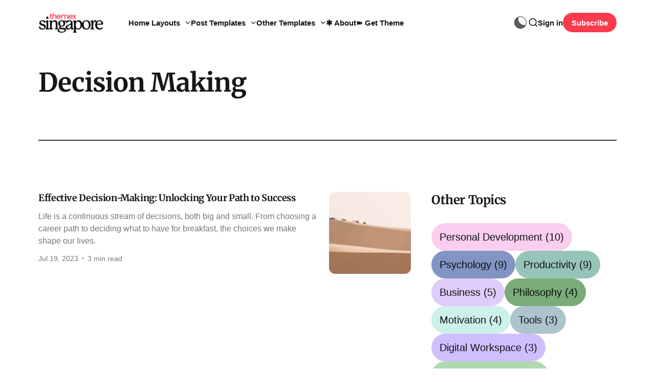

--- FILE ---
content_type: text/html; charset=utf-8
request_url: https://singapore.themex.studio/tag/decision-making/
body_size: 6215
content:
<!DOCTYPE html>
<html lang="en" class="is-color-default">

<head>
    <meta charset="utf-8">
    <meta name="viewport" content="width=device-width, initial-scale=1">
    <title>Decision Making - Singapore</title>

    <link rel="preconnect" href="https://fonts.googleapis.com">
    <link rel="preconnect" href="https://fonts.gstatic.com" crossorigin>
    <link href="https://fonts.googleapis.com/css2?family=Libre+Baskerville:ital,wght@0,400;0,700;1,400&display=swap" rel="stylesheet">
    <link rel="stylesheet" href="/assets/built/screen.css?v=722ad7e634">
    <script>
        // Function to set the theme
        function setTheme(theme) {
            document.documentElement.setAttribute('data-theme', theme);
            localStorage.setItem('theme', theme);
            updateThemeToggleIcon(theme);
        }

        // Function to get the user's color scheme preference
        function getColorScheme() {
            return window.matchMedia && window.matchMedia('(prefers-color-scheme: dark)').matches ? 'dark' : 'light';
        }

        // Function to update theme toggle icon
        function updateThemeToggleIcon(theme) {
            const toggle = document.querySelector('.gh-theme-toggle');
            if (toggle) {
                toggle.setAttribute('data-theme', theme);
            }
        }

        // Function to toggle theme
        function toggleTheme() {
            const currentTheme = document.documentElement.getAttribute('data-theme');
            const newTheme = currentTheme === 'dark' ? 'light' : 'dark';
            setTheme(newTheme);
        }

        // Get the theme setting from Ghost
        var themeSetting = 'user';
        var savedTheme = localStorage.getItem('theme');

        // Initialize theme based on settings
        if (themeSetting === 'user') {
            // Use saved preference if available, otherwise system preference
            if (savedTheme) {
                setTheme(savedTheme);
            } else {
                setTheme(getColorScheme());
            }
        } else if (themeSetting === 'light') {
            setTheme('light');
        } else if (themeSetting === 'dark') {
            setTheme('dark');
        } else if (themeSetting === 'system') {
            setTheme(getColorScheme());
        }

        // Add click handler to theme toggle
        document.addEventListener('DOMContentLoaded', function() {
            const themeToggle = document.querySelector('.gh-theme-toggle');
            if (themeToggle) {
                themeToggle.addEventListener('click', function() {
                    if (themeSetting === 'user') {
                        toggleTheme();
                    }
                });
            }
        });

        // Listen for changes in system color scheme
        if (themeSetting === 'system') {
            window.matchMedia('(prefers-color-scheme: dark)').addListener((e) => {
                setTheme(e.matches ? 'dark' : 'light');
            });
        }
    </script>
    <link rel="icon" href="https://singapore.themex.studio/content/images/size/w256h256/2023/09/favicon-black.png" type="image/png">
    <link rel="canonical" href="https://singapore.themex.studio/tag/decision-making/">
    <meta name="referrer" content="no-referrer-when-downgrade">
    
    <meta property="og:site_name" content="Singapore">
    <meta property="og:type" content="website">
    <meta property="og:title" content="Decision Making - Singapore">
    <meta property="og:url" content="https://singapore.themex.studio/tag/decision-making/">
    <meta property="og:image" content="https://singapore.themex.studio/content/images/2023/10/Twitter-post---1.jpg">
    <meta property="article:publisher" content="https://www.facebook.com/wizelit">
    <meta name="twitter:card" content="summary_large_image">
    <meta name="twitter:title" content="Decision Making - Singapore">
    <meta name="twitter:url" content="https://singapore.themex.studio/tag/decision-making/">
    <meta name="twitter:image" content="https://singapore.themex.studio/content/images/2023/10/Twitter-post---1.jpg">
    <meta name="twitter:site" content="@wizelit">
    <meta property="og:image:width" content="1200">
    <meta property="og:image:height" content="675">
    
    <script type="application/ld+json">
{
    "@context": "https://schema.org",
    "@type": "Series",
    "publisher": {
        "@type": "Organization",
        "name": "Singapore",
        "url": "https://singapore.themex.studio/",
        "logo": {
            "@type": "ImageObject",
            "url": "https://singapore.themex.studio/content/images/2023/10/theme-logo-singapore.png"
        }
    },
    "url": "https://singapore.themex.studio/tag/decision-making/",
    "name": "Decision Making",
    "mainEntityOfPage": "https://singapore.themex.studio/tag/decision-making/"
}
    </script>

    <meta name="generator" content="Ghost 5.120">
    <link rel="alternate" type="application/rss+xml" title="Singapore" href="https://singapore.themex.studio/rss/">
    <script defer src="https://cdn.jsdelivr.net/ghost/portal@~2.50/umd/portal.min.js" data-i18n="true" data-ghost="https://singapore.themex.studio/" data-key="6b5efc2189bc78ebdf536843cd" data-api="https://singapore.themex.studio/ghost/api/content/" data-locale="en" crossorigin="anonymous"></script><style id="gh-members-styles">.gh-post-upgrade-cta-content,
.gh-post-upgrade-cta {
    display: flex;
    flex-direction: column;
    align-items: center;
    font-family: -apple-system, BlinkMacSystemFont, 'Segoe UI', Roboto, Oxygen, Ubuntu, Cantarell, 'Open Sans', 'Helvetica Neue', sans-serif;
    text-align: center;
    width: 100%;
    color: #ffffff;
    font-size: 16px;
}

.gh-post-upgrade-cta-content {
    border-radius: 8px;
    padding: 40px 4vw;
}

.gh-post-upgrade-cta h2 {
    color: #ffffff;
    font-size: 28px;
    letter-spacing: -0.2px;
    margin: 0;
    padding: 0;
}

.gh-post-upgrade-cta p {
    margin: 20px 0 0;
    padding: 0;
}

.gh-post-upgrade-cta small {
    font-size: 16px;
    letter-spacing: -0.2px;
}

.gh-post-upgrade-cta a {
    color: #ffffff;
    cursor: pointer;
    font-weight: 500;
    box-shadow: none;
    text-decoration: underline;
}

.gh-post-upgrade-cta a:hover {
    color: #ffffff;
    opacity: 0.8;
    box-shadow: none;
    text-decoration: underline;
}

.gh-post-upgrade-cta a.gh-btn {
    display: block;
    background: #ffffff;
    text-decoration: none;
    margin: 28px 0 0;
    padding: 8px 18px;
    border-radius: 4px;
    font-size: 16px;
    font-weight: 600;
}

.gh-post-upgrade-cta a.gh-btn:hover {
    opacity: 0.92;
}</style><script async src="https://js.stripe.com/v3/"></script>
    <script defer src="https://cdn.jsdelivr.net/ghost/sodo-search@~1.5/umd/sodo-search.min.js" data-key="6b5efc2189bc78ebdf536843cd" data-styles="https://cdn.jsdelivr.net/ghost/sodo-search@~1.5/umd/main.css" data-sodo-search="https://singapore.themex.studio/" data-locale="en" crossorigin="anonymous"></script>
    
    <link href="https://singapore.themex.studio/webmentions/receive/" rel="webmention">
    <script defer src="/public/cards.min.js?v=722ad7e634"></script>
    <link rel="stylesheet" type="text/css" href="/public/cards.min.css?v=722ad7e634">
    <script defer src="/public/member-attribution.min.js?v=722ad7e634"></script><style>:root {--ghost-accent-color: #FA3A4D;}</style>
    <!-- Google tag (gtag.js) -->
<script async src="https://www.googletagmanager.com/gtag/js?id=G-BH3G9BY77E"></script>
<script>
  window.dataLayer = window.dataLayer || [];
  function gtag(){dataLayer.push(arguments);}
  gtag('js', new Date());

  gtag('config', 'G-BH3G9BY77E');
</script>
    <link rel="preconnect" href="https://fonts.bunny.net"><link rel="stylesheet" href="https://fonts.bunny.net/css?family=merriweather:300,700"><style>:root {--gh-font-heading: Merriweather;}</style>
</head>

<body class="tag-template tag-decision-making gh-font-heading-merriweather with-alt-header is-head-left-logo">
<div class="site">
    <header id="gh-head" class="gh-head gh-outer">
        <div class="gh-head-inner container ">
            <div class="gh-head-brand">
                <div class="gh-head-brand-wrapper">
                    <a class="gh-head-logo" href="https://singapore.themex.studio">
                            <img src="https://singapore.themex.studio/content/images/2023/10/theme-logo-singapore.png" alt="Singapore">
                    </a>
                </div>
                <button class="gh-search gh-icon-btn" aria-label="Search this site" data-ghost-search><svg xmlns="http://www.w3.org/2000/svg" viewBox="0 0 24 24" width="20" height="20" fill="none" stroke="currentColor" stroke-width="2" stroke-linecap="round" stroke-linejoin="round" class="feather feather-search"><circle cx="11" cy="11" r="8"/>
    <path d="m21 21-4.35-4.35"/>
</svg></button>
                <button class="gh-burger"></button>
            </div>

            <nav class="gh-head-menu">
                    <ul class="nav-new">
            <li class="nav-home-layouts">
                <a href="https://singapore.themex.studio/">
                    Home Layouts
                </a>
            </li>
            <li class="nav-image-left">
                <a href="https://singapore.themex.studio/home-image-left/">
                    - Image Left
                </a>
            </li>
            <li class="nav-image-left-minimal">
                <a href="https://singapore.themex.studio/image-left-minimal/">
                    - Image Left Minimal
                </a>
            </li>
            <li class="nav-image-right">
                <a href="https://singapore.themex.studio/image-right/">
                    - Image Right
                </a>
            </li>
            <li class="nav-image-right-minimal">
                <a href="https://singapore.themex.studio/image-right-minimal/">
                    - Image Right Minimal
                </a>
            </li>
            <li class="nav-image-circle-top">
                <a href="https://singapore.themex.studio/home-circle-top/">
                    - Image Circle Top
                </a>
            </li>
            <li class="nav-image-top">
                <a href="https://singapore.themex.studio/home-top/">
                    - Image Top
                </a>
            </li>
            <li class="nav-with-frame">
                <a href="https://singapore.themex.studio/home-four/">
                    - With Frame
                </a>
            </li>
            <li class="nav-with-shadow">
                <a href="https://singapore.themex.studio/home-five/">
                    - With Shadow
                </a>
            </li>
            <li class="nav-post-templates">
                <a href="https://singapore.themex.studio/time-blocking-enhancing-productivity-through-effective-time-management/">
                    Post Templates
                </a>
            </li>
            <li class="nav-post-default">
                <a href="https://singapore.themex.studio/time-blocking-enhancing-productivity-through-effective-time-management/">
                    - Post Default
                </a>
            </li>
            <li class="nav-post-no-image">
                <a href="https://singapore.themex.studio/productivity-apps-for-mobile-devices-enhancing-efficiency-on-the-go/">
                    - Post No Image
                </a>
            </li>
            <li class="nav-post-narrow-image">
                <a href="https://singapore.themex.studio/effective-communication-in-the-workplace-fostering-collaboration-and-success/">
                    - Post Narrow Image
                </a>
            </li>
            <li class="nav-post-full-width-image">
                <a href="https://singapore.themex.studio/effective-decision-making-unlocking-your-path-to-success/">
                    - Post Full Width Image
                </a>
            </li>
            <li class="nav-post-image-top">
                <a href="https://singapore.themex.studio/time-blocking-boosting-productivity-through-effective-time-management/">
                    - Post Image Top
                </a>
            </li>
            <li class="nav-style-guide">
                <a href="https://singapore.themex.studio/style-guide/">
                    - Style Guide
                </a>
            </li>
            <li class="nav-other-templates">
                <a href="https://singapore.themex.studio/authors/">
                    Other Templates
                </a>
            </li>
            <li class="nav-authors">
                <a href="https://singapore.themex.studio/authors/">
                    - Authors
                </a>
            </li>
            <li class="nav-tag">
                <a href="https://singapore.themex.studio/tag/psychology/">
                    - Tag
                </a>
            </li>
            <li class="nav-archive">
                <a href="https://singapore.themex.studio/archive/">
                    - Archive
                </a>
            </li>
            <li class="nav-contact">
                <a href="https://singapore.themex.studio/contact/">
                    - Contact
                </a>
            </li>
            <li class="nav-newsletter-landing-page">
                <a href="https://singapore.themex.studio/custom-page-example/">
                    - Newsletter Landing Page
                </a>
            </li>
            <li class="nav-membership">
                <a href="https://singapore.themex.studio/#/portal">
                    - Membership
                </a>
            </li>
            <li class="nav-about">
                <a href="https://singapore.themex.studio/features/">
                    ✱ About
                </a>
            </li>
            <li class="nav-get-theme">
                <a href="https://themex.lemonsqueezy.com/checkout">
                    ➽ Get Theme
                </a>
            </li>
    </ul>


            </nav>

            <div class="gh-head-actions">
                        <button class="gh-theme-toggle gh-icon-btn visible-desktop" aria-label="Toggle theme">
                            <div class="theme-toggle-icon">
                                <div class="moon-or-sun">
                                    <div class="moon-mask"></div>
                                </div>
                            </div>
                        </button>
                    <button class="gh-search gh-icon-btn" aria-label="Search this site" data-ghost-search><svg xmlns="http://www.w3.org/2000/svg" viewBox="0 0 24 24" width="20" height="20" fill="none" stroke="currentColor" stroke-width="2" stroke-linecap="round" stroke-linejoin="round" class="feather feather-search"><circle cx="11" cy="11" r="8"/>
    <path d="m21 21-4.35-4.35"/>
</svg></button>
                    <div class="gh-head-members radius-rounded">
                                <a class="gh-head-link" href="#/portal/signin" data-portal="signin">Sign in</a>
                                <a class="gh-head-btn gh-btn gh-primary-btn" href="#/portal/signup" data-portal="signup">Subscribe</a>
                    </div>
            </div>
        </div>
    </header>

    <div class="site-content">
        
<div class="content-area">
    <main class="site-main">
            <section class="taxonomy container ">
                <header class="single-header border-bottom">
                    <div class="tag-wrapper container-medium">
                        <h1 class="single-title">Decision Making</h1>

                    </div>
                </header>
            </section>

        <div class="container section-grid ">
            <div class="">
                <div class="post-feed gh-feed expanded right-thumbnail">
                        <article class="feed post tag-decision-making tag-business tag-personal-development tag-hash-import-2023-09-11-17-09" data-month="July 2023">
    <div class="feed-calendar">
        <div class="feed-calendar-month">
            Jul 19
        </div>
    </div>
                <div class="feed-image u-placeholder square radius-rounded">
                        <img class="u-object-fit"
                            src="https://images.unsplash.com/photo-1532879311112-62b7188d28ce?crop&#x3D;entropy&amp;cs&#x3D;tinysrgb&amp;fit&#x3D;max&amp;fm&#x3D;jpg&amp;ixid&#x3D;M3wxMTc3M3wwfDF8c2VhcmNofDd8fHdpZGV8ZW58MHx8fHwxNjk1OTE3NDQ0fDA&amp;ixlib&#x3D;rb-4.0.3&amp;q&#x3D;80&amp;w&#x3D;400"
                            alt="Effective Decision-Making: Unlocking Your Path to Success"
                            loading="lazy"
                        >
                </div>
    <div class="feed-wrapper">
        <h2 class="feed-title">Effective Decision-Making: Unlocking Your Path to Success</h2>
            <div class="feed-excerpt">Life is a continuous stream of decisions, both big and small. From choosing a career path to deciding what to have for breakfast, the choices we make shape our lives.</div>
        <div class="feed-right">
            <time class="feed-date" datetime="2023-07-19">
                Jul 19, 2023
            </time>
            <div class="feed-visibility feed-visibility-public">
                <svg viewBox="0 0 20 20" class="icon">
    <path d="M12.4 12.77l-1.81 4.99a.63.63 0 0 1-1.18 0l-1.8-4.99a.63.63 0 0 0-.38-.37l-4.99-1.81a.62.62 0 0 1 0-1.18l4.99-1.8a.63.63 0 0 0 .37-.38l1.81-4.99a.63.63 0 0 1 1.18 0l1.8 4.99a.63.63 0 0 0 .38.37l4.99 1.81a.63.63 0 0 1 0 1.18l-4.99 1.8a.63.63 0 0 0-.37.38z" fill="#FFC017">

    </path>
</svg>            </div>
            <div class="feed-length">
                 3 min read
            </div>
            <div class="feed-icon">
                <svg class="icon" xmlns="http://www.w3.org/2000/svg" viewBox="0 0 32 32">
    <path d="M11.453 22.107L17.56 16l-6.107-6.12L13.333 8l8 8-8 8-1.88-1.893z"></path>
</svg>            </div>
        </div>
    </div>
    <a class="u-permalink" href="/effective-decision-making-unlocking-your-path-to-success/" aria-label="Effective Decision-Making: Unlocking Your Path to Success"></a>
</article>                </div>
                <nav class="load-more radius-rounded">
    <button class="button button-secondary gh-loadmore">Load more</button>
</nav>
            </div>
                <div class="tag-list-wrapper">
                            <div class="tag-list-container">
                                <h6 class="related-title">Other Topics</h6>
                                <div class="tag-list">
                                        <a class="tag-list-item-wrapper radius-rounded" href="/tag/personal-development/" style="background-color: #F9CEEE;">
    <div class="tag-list-item">
        <span class="tag-list-item-count">Personal Development</span>    
        (10)
    </div>
</a>                                        <a class="tag-list-item-wrapper radius-rounded" href="/tag/psychology/" style="background-color: #8294C4;">
    <div class="tag-list-item">
        <span class="tag-list-item-count">Psychology</span>    
        (9)
    </div>
</a>                                        <a class="tag-list-item-wrapper radius-rounded" href="/tag/productivity/" style="background-color: #97C4B8;">
    <div class="tag-list-item">
        <span class="tag-list-item-count">Productivity</span>    
        (9)
    </div>
</a>                                        <a class="tag-list-item-wrapper radius-rounded" href="/tag/business/" style="background-color: #DFCCFB;">
    <div class="tag-list-item">
        <span class="tag-list-item-count">Business</span>    
        (5)
    </div>
</a>                                        <a class="tag-list-item-wrapper radius-rounded" href="/tag/philosophy/" style="background-color: #79AC78;">
    <div class="tag-list-item">
        <span class="tag-list-item-count">Philosophy</span>    
        (4)
    </div>
</a>                                        <a class="tag-list-item-wrapper radius-rounded" href="/tag/motivation/" style="background-color: #CDF0EA;">
    <div class="tag-list-item">
        <span class="tag-list-item-count">Motivation</span>    
        (4)
    </div>
</a>                                        <a class="tag-list-item-wrapper radius-rounded" href="/tag/tools/" style="background-color: #ADC4CE;">
    <div class="tag-list-item">
        <span class="tag-list-item-count">Tools</span>    
        (3)
    </div>
</a>                                        <a class="tag-list-item-wrapper radius-rounded" href="/tag/digital-workspace/" style="background-color: #D0BFFF;">
    <div class="tag-list-item">
        <span class="tag-list-item-count">Digital Workspace</span>    
        (3)
    </div>
</a>                                        <a class="tag-list-item-wrapper radius-rounded" href="/tag/time-management/" style="background-color: #B0D9B1;">
    <div class="tag-list-item">
        <span class="tag-list-item-count">Time Management</span>    
        (3)
    </div>
</a>                                        <a class="tag-list-item-wrapper radius-rounded" href="/tag/leadership/" style="background-color: #FFB3B3;">
    <div class="tag-list-item">
        <span class="tag-list-item-count">Leadership</span>    
        (2)
    </div>
</a>                                        <a class="tag-list-item-wrapper radius-rounded" href="/tag/communication-relationships/" style="background-color: #ACB1D6;">
    <div class="tag-list-item">
        <span class="tag-list-item-count">Communication</span>    
        (2)
    </div>
</a>                                        <a class="tag-list-item-wrapper radius-rounded" href="/tag/finance-investing/" style="background-color: #EDE4E0;">
    <div class="tag-list-item">
        <span class="tag-list-item-count">Finance &amp; Investing</span>    
        (2)
    </div>
</a>                                        <a class="tag-list-item-wrapper radius-rounded" href="/tag/biographies/" style="background-color: #E3F4F4;">
    <div class="tag-list-item">
        <span class="tag-list-item-count">Biographies</span>    
        (2)
    </div>
</a>                                        <a class="tag-list-item-wrapper radius-rounded" href="/tag/writing/" style="background-color: #FEDEFF;">
    <div class="tag-list-item">
        <span class="tag-list-item-count">Writing</span>    
        (1)
    </div>
</a>                                        <a class="tag-list-item-wrapper radius-rounded" href="/tag/pomodoro/" style="background-color: ;">
    <div class="tag-list-item">
        <span class="tag-list-item-count">Pomodoro</span>    
        (1)
    </div>
</a>                                        <a class="tag-list-item-wrapper radius-rounded" href="/tag/health/" style="background-color: #C8DBBE;">
    <div class="tag-list-item">
        <span class="tag-list-item-count">Health</span>    
        (1)
    </div>
</a>                                </div>
                            </div>
                </div>
        </div>
        

    </main>
</div>


    </div>
    <footer class="site-footer">
    <div class="container ">
        <div class="footer-inner-main">
            <div class="footer-left">
                <a class="logo" href="https://singapore.themex.studio">
                        <img class="logo-image" src="https://singapore.themex.studio/content/images/2023/10/theme-logo-singapore.png" alt="Singapore">
                </a>

                <div class="footer-desc">
                    Ghost theme for writters, bloggers to build newsletters or personal websites. Customize your home with six homepage styles, five post layout, and your favorite colors.
                </div>

                <div class="social">
                        <a class="social-item social-item-facebook"
                            href="https://www.facebook.com/wizelit" target="_blank"
                            rel="noopener noreferrer" aria-label="Facebook">
                            <svg class="icon" viewBox="0 0 24 24" xmlns="http://www.w3.org/2000/svg" fill="currentColor"><path d="M23.9981 11.9991C23.9981 5.37216 18.626 0 11.9991 0C5.37216 0 0 5.37216 0 11.9991C0 17.9882 4.38789 22.9522 10.1242 23.8524V15.4676H7.07758V11.9991H10.1242V9.35553C10.1242 6.34826 11.9156 4.68714 14.6564 4.68714C15.9692 4.68714 17.3424 4.92149 17.3424 4.92149V7.87439H15.8294C14.3388 7.87439 13.8739 8.79933 13.8739 9.74824V11.9991H17.2018L16.6698 15.4676H13.8739V23.8524C19.6103 22.9522 23.9981 17.9882 23.9981 11.9991Z"/></svg>                        </a>

                        <a class="social-item social-item-twitter"
                            href="https://x.com/wizelit" target="_blank"
                            rel="noopener noreferrer" aria-label="Twitter">
                            <svg class="icon" viewBox="0 0 24 24" fill="currentColor"><g><path d="M18.244 2.25h3.308l-7.227 8.26 8.502 11.24H16.17l-5.214-6.817L4.99 21.75H1.68l7.73-8.835L1.254 2.25H8.08l4.713 6.231zm-1.161 17.52h1.833L7.084 4.126H5.117z"></path></g></svg>                        </a>
                </div>

            </div>

            <nav class="footer-right">
                    <ul class="nav">
            <li class="nav-sign-up">
                <a href="#/portal/">
                    Sign up
                </a>
            </li>
            <li class="nav-about">
                <a href="https://singapore.themex.studio/about/">
                    About
                </a>
            </li>
            <li class="nav-archive">
                <a href="https://singapore.themex.studio/archive/">
                    Archive
                </a>
            </li>
    </ul>


            </nav>
        </div>
        <div class="footer-copyright">
            Singapore © 2026. 
            <span class="footer-signature">
                Published with
                <a class="menu-item badge" href="https://ghost.org/" target="_blank" rel="noopener noreferrer"> Ghost</a>
                & <a class="menu-item badge" href="https://themex.studio/singapore/" target="_blank" rel="noopener noreferrer"> Singapore</a>
            </span>
        </div>
    </div>
</footer></div>


<script src="/assets/built/main.min.js?v=722ad7e634"></script>
<script src="/assets/js/prism.js?v=722ad7e634"></script>
<script src="http://localhost:35729/livereload.js"></script>

<script src="https://cdnjs.cloudflare.com/ajax/libs/tocbot/4.10.0/tocbot.min.js"></script>
<script>
    tocbot.init({
        tocSelector: '.toc',
        contentSelector: '.single-content',
        headingSelector: 'h2, h3',
        hasInnerContainers: true,
        ignoreSelector: '.kg-card h2, .kg-card h3, .kg-card h4, .kg-card h5, .kg-card h6, .toc-sidebar h4'
    });
</script>



<script defer src="https://static.cloudflareinsights.com/beacon.min.js/vcd15cbe7772f49c399c6a5babf22c1241717689176015" integrity="sha512-ZpsOmlRQV6y907TI0dKBHq9Md29nnaEIPlkf84rnaERnq6zvWvPUqr2ft8M1aS28oN72PdrCzSjY4U6VaAw1EQ==" data-cf-beacon='{"version":"2024.11.0","token":"432fbd1de1754c68b7c0ebb62e3803db","r":1,"server_timing":{"name":{"cfCacheStatus":true,"cfEdge":true,"cfExtPri":true,"cfL4":true,"cfOrigin":true,"cfSpeedBrain":true},"location_startswith":null}}' crossorigin="anonymous"></script>
</body>
</html>

--- FILE ---
content_type: text/css; charset=UTF-8
request_url: https://singapore.themex.studio/assets/built/screen.css?v=722ad7e634
body_size: 17925
content:
:root{--color-primary-text:#333;--color-secondary-text:#999;--color-white:#fff;--color-lighter-gray:#f6f6f6;--color-light-gray:#e6e6e6;--color-mid-gray:#ccc;--color-dark-gray:#444;--color-darker-gray:#15171a;--color-black:#000;--font-sans:-apple-system,BlinkMacSystemFont,Segoe UI,Helvetica,Arial,sans-serif;--font-serif:Georgia,serif;--font-mono:Menlo,Consolas,Monaco,Liberation Mono,Lucida Console,monospace;--head-nav-gap:2.8rem;--h1-size:4.6rem;--gap:3.6rem}@media (max-width:767px){:root{--h1-size:3.2rem!important;--gap:2rem}}*,:after,:before{box-sizing:border-box}blockquote,body,dd,dl,figure,h1,h2,h3,h4,h5,h6,p{margin:0}ol[role=list],ul[role=list]{list-style:none}html:focus-within{scroll-behavior:smooth}body{line-height:1.5;min-height:100vh;text-rendering:optimizespeed}a:not([class]){-webkit-text-decoration-skip:ink;text-decoration-skip-ink:auto}img,picture{display:block;max-width:100%}button,input,select,textarea{font:inherit}@media (prefers-reduced-motion:reduce){html:focus-within{scroll-behavior:auto}*,:after,:before{animation-duration:.01ms!important;animation-iteration-count:1!important;scroll-behavior:auto!important;transition-duration:.01ms!important}}body{background-color:var(--color-white);color:var(--color-primary-text);font-family:var(--font-sans);line-height:1.6}a,h1,h2,h3,h4,h5,h6{color:var(--color-darker-gray)}h1,h2,h3,h4,h5,h6{letter-spacing:-.02em;line-height:1.15}h1{font-size:var(--h1-size)}h2{font-size:2.8rem}h3{font-size:2.4rem}h4{font-size:2.2rem}h5{font-size:2rem}h6{font-size:1.8rem}hr{background-color:var(--color-light-gray);width:100%}blockquote:not([class]){border-left:4px solid var(--ghost-accent-color);padding-left:2rem}figcaption{color:var(--color-secondary-text);margin-top:1.6rem}.kg-width-full figcaption{padding:0 1.6rem}.gh-content figcaption a{color:var(--color-darker-gray);text-decoration:none}pre{background-color:var(--color-lighter-gray);-webkit-hyphens:none;hyphens:none;padding:1.6rem 2.4rem;white-space:pre}code{font-family:var(--font-mono);font-size:15px}:not(pre)>code{background-color:var(--color-lighter-gray);border-radius:3px;color:var(--ghost-accent-color);padding:.4rem}iframe{border:0;display:block;overflow:hidden;width:100%}@media (max-width:767px){h2{font-size:2.4rem}h3{font-size:2.1rem}}.gh-site{display:flex;flex-direction:column;min-height:100vh}.gh-main{flex-grow:1;padding-bottom:8rem;padding-top:8rem}.gh-outer{padding-left:var(--gap);padding-right:var(--gap)}.gh-inner{margin:0 auto;max-width:var(--container-width,1200px)}.gh-canvas,.kg-width-full.kg-content-wide{--main:min(var(--content-width,720px),100% - var(--gap) * 2);--wide:minmax(0,calc((var(--container-width, 1200px) - var(--content-width, 720px))/2));--full:minmax(var(--gap),1fr);display:grid;grid-template-columns:[full-start] var(--full) [wide-start] var(--wide) [main-start] var(--main) [main-end] var(--wide) [wide-end] var(--full) [full-end]}.gh-canvas>*{grid-column:main}.kg-content-wide>div,.kg-width-wide{grid-column:wide}.kg-width-full{grid-column:full}@media (max-width:767px){#gh-main{padding-bottom:4.8rem;padding-top:4.8rem}}.gh-head{background-color:var(--color-white);height:100px}.gh-head-inner{align-items:center;-moz-column-gap:var(--head-nav-gap);column-gap:var(--head-nav-gap);display:grid;grid-auto-flow:row dense;grid-template-columns:1fr auto auto;height:100%}.gh-head-brand{line-height:1}.gh-head-brand-wrapper{align-items:center;display:flex}.gh-head-logo{font-size:2.4rem;font-weight:700;letter-spacing:-.02em;position:relative;white-space:nowrap}.gh-head-logo img{max-height:40px}.gh-head-logo img:nth-child(2){left:0;opacity:0;position:absolute;top:0}.gh-head-menu{display:flex}.gh-head .nav,.gh-head-menu{align-items:center;gap:var(--head-nav-gap)}.gh-head .nav{display:inline-flex;list-style:none;margin:0;padding:0;white-space:nowrap}.gh-head .nav-more-toggle{font-size:inherit;margin:0 -6px;position:relative;text-transform:inherit}.gh-head .nav-more-toggle svg{height:24px;width:24px}.gh-head-actions{align-items:center;display:flex;gap:var(--head-nav-gap);justify-content:flex-end}.gh-head-members{align-items:center;display:flex;gap:20px;white-space:nowrap}.gh-head-btn.gh-btn{font-size:inherit;font-weight:600}.gh-head-btn:not(.gh-btn){align-items:center;color:var(--ghost-accent-color);display:inline-flex}.gh-head-btn svg{height:1.3em;width:1.3em}.gh-search{margin-left:-6px;margin-right:-6px}.gh-search:hover{opacity:.9}.gh-head-brand .gh-search{margin-right:8px}@media (max-width:767px){.gh-head-members{flex-direction:column-reverse;gap:16px;width:100%}.gh-head-actions .gh-search{display:none}}@media (min-width:768px){.gh-head-brand .gh-search{display:none}body:not(.is-dropdown-loaded) .gh-head-menu .nav>li{opacity:0}}@media (min-width:992px){.is-head-left-logo .gh-head-menu{margin-left:16px;margin-right:64px}}.is-head-middle-logo .gh-head-brand{grid-column-start:2}.is-head-middle-logo .gh-head-actions{gap:28px}@media (min-width:992px){.is-head-middle-logo .gh-head-menu{margin-right:64px}}.is-head-stacked .gh-head{height:auto;position:relative}.is-head-stacked .gh-head-inner{grid-template-columns:1fr auto 1fr}.is-head-stacked .gh-head-brand{display:flex;grid-column-start:2;grid-row-start:1;min-height:80px}@media (max-width:767px){.is-head-stacked .gh-head-brand{min-height:unset}}@media (min-width:992px){.is-head-stacked .gh-head-inner{padding:0}.is-head-stacked .gh-head-brand{align-items:center;display:flex;height:80px}.is-head-stacked .gh-head-menu{grid-column:1/4;grid-row-start:2;height:56px;justify-content:center;margin:0 48px}.is-head-stacked .gh-head-menu:after,.is-head-stacked .gh-head-menu:before{background-color:var(--color-light-gray);content:"";height:1px;left:0;position:absolute;top:80px;width:100%}.is-head-stacked .gh-head-menu:after{top:136px}.is-head-stacked .gh-head-actions{grid-column:1/4;grid-row-start:1;justify-content:space-between}}.is-head-transparent .gh-head{background-color:transparent;left:0;position:absolute;right:0;z-index:90}.is-head-transparent .gh-head .nav>li a,.is-head-transparent .gh-head-description,.is-head-transparent .gh-head-link,.is-head-transparent .gh-head-logo,.is-head-transparent .gh-head-logo a,.is-head-transparent .gh-search,.is-head-transparent .gh-social,.is-head-transparent .nav-more-toggle{color:var(--color-white)}.is-head-transparent .gh-burger:after,.is-head-transparent .gh-burger:before{background-color:var(--color-white)}.is-head-transparent .gh-head-btn{background-color:#fff;color:#15171a}.is-head-transparent .gh-head-menu:after,.is-head-transparent .gh-head-menu:before{background-color:hsla(0,0%,100%,.2)}.is-head-transparent #announcement-bar-root{left:0;position:absolute;right:0}.is-head-transparent #announcement-bar-root+:is(.site,.gh-site) .gh-head{margin-top:48px}.is-head-dark:not(.is-head-transparent) .gh-head{background-color:var(--color-darker-gray)}.is-head-dark:not(.is-head-transparent) .gh-head .nav a,.is-head-dark:not(.is-head-transparent) .gh-head-description,.is-head-dark:not(.is-head-transparent) .gh-head-link,.is-head-dark:not(.is-head-transparent) .gh-head-logo,.is-head-dark:not(.is-head-transparent) .gh-head-logo a,.is-head-dark:not(.is-head-transparent) .gh-search,.is-head-dark:not(.is-head-transparent) .gh-social,.is-head-dark:not(.is-head-transparent) .nav-more-toggle{color:var(--color-white)}.is-head-dark:not(.is-head-transparent) .gh-burger:after,.is-head-dark:not(.is-head-transparent) .gh-burger:before{background-color:var(--color-white)}.is-head-dark:not(.is-head-transparent) .gh-head-btn{background-color:#fff;color:#15171a}.is-head-dark:not(.is-head-transparent) .gh-head-menu:after,.is-head-dark:not(.is-head-transparent) .gh-head-menu:before{background-color:hsla(0,0%,100%,.2)}.is-head-brand:not(.is-head-transparent) .gh-head{background-color:var(--ghost-accent-color)}.is-head-brand:not(.is-head-transparent) .gh-head .nav a,.is-head-brand:not(.is-head-transparent) .gh-head-description,.is-head-brand:not(.is-head-transparent) .gh-head-link,.is-head-brand:not(.is-head-transparent) .gh-head-logo,.is-head-brand:not(.is-head-transparent) .gh-head-logo a,.is-head-brand:not(.is-head-transparent) .gh-search,.is-head-brand:not(.is-head-transparent) .gh-social,.is-head-brand:not(.is-head-transparent) .nav-more-toggle{color:var(--color-white)}.is-head-brand:not(.is-head-transparent) .gh-burger:after,.is-head-brand:not(.is-head-transparent) .gh-burger:before{background-color:var(--color-white)}.is-head-brand:not(.is-head-transparent) .gh-head-btn{background-color:#fff;color:#15171a}.is-head-brand:not(.is-head-transparent) .gh-head-menu:after,.is-head-brand:not(.is-head-transparent) .gh-head-menu:before{background-color:hsla(0,0%,100%,.3)}.gh-dropdown{background-color:#fff;border-radius:5px;box-shadow:0 0 0 1px rgba(0,0,0,.04),0 7px 20px -5px rgba(0,0,0,.15);margin-top:24px;opacity:0;padding:12px 0;position:absolute;right:-16px;text-align:left;top:100%;transform:translate3d(0,6px,0);transition:opacity .3s,transform .2s;visibility:hidden;width:200px;z-index:90}.is-head-middle-logo .gh-dropdown{left:-24px;right:auto}.is-dropdown-mega .gh-dropdown{-moz-column-gap:40px;column-gap:40px;display:grid;grid-auto-flow:column;grid-template-columns:1fr 1fr;padding:20px 32px;width:auto}.is-dropdown-open .gh-dropdown{opacity:1;transform:translateY(0);visibility:visible}.gh-dropdown li a{color:#15171a!important;display:block;padding:6px 20px}.is-dropdown-mega .gh-dropdown li a{padding:8px 0}.gh-burger{-webkit-appearance:none;-moz-appearance:none;appearance:none;background-color:transparent;border:0;cursor:pointer;display:none;height:30px;margin-right:-3px;padding:0;position:relative;width:30px}.gh-burger:after,.gh-burger:before{background-color:var(--color-darker-gray);content:"";height:1px;left:3px;position:absolute;transition:all .2s cubic-bezier(.04,.04,.12,.96) .1008s;width:24px}.gh-burger:before{top:11px}.gh-burger:after{bottom:11px}.is-head-open .gh-burger:before{top:15px;transform:rotate(45deg)}.is-head-open .gh-burger:after{bottom:14px;transform:rotate(-45deg)}@media (max-width:767px){#gh-head{height:64px}#gh-head .gh-head-inner{gap:48px;grid-template-columns:1fr;grid-template-rows:auto 1fr auto}#gh-head .gh-head-brand{align-items:center;display:grid;grid-column-start:1;grid-template-columns:1fr auto auto;height:64px}#gh-head .gh-head-logo{font-size:2.2rem}.gh-burger{display:block}#gh-head .gh-head-actions,#gh-head .gh-head-menu{justify-content:center;opacity:0;position:fixed;visibility:hidden}#gh-head .gh-head-menu{transform:translateY(0);transition:none}#gh-head .nav{align-items:center;gap:20px;line-height:1.4}#gh-head .nav a{font-size:2.6rem;font-weight:600;text-transform:none}#gh-head .nav li{opacity:0;transform:translateY(-4px)}#gh-head .gh-head-actions{text-align:center}#gh-head :is(.gh-head-btn,.gh-head-link){opacity:0;transform:translateY(8px)}#gh-head .gh-head-btn{font-size:1.8rem;text-transform:none;width:100%}#gh-head .gh-head-btn:not(.gh-btn){font-size:2rem}#gh-main{transition:opacity .4s}.is-head-open #gh-head{-webkit-overflow-scrolling:touch;height:100%;inset:0;overflow-y:scroll;position:fixed;z-index:3999999}.is-head-open:not(.is-head-brand):not(.is-head-dark):not(.is-head-transparent) #gh-head{background-color:var(--color-white)}.is-head-open.is-head-transparent #gh-head,.is-head-open:is(.is-head-transparent,.is-head-brand) #gh-head .gh-head-actions{background-color:var(--ghost-accent-color)}.is-head-open.is-head-dark #gh-head,.is-head-open.is-head-dark #gh-head .gh-head-actions{background-color:var(--color-darker-gray)}.is-head-open #gh-head .gh-head-actions,.is-head-open #gh-head .gh-head-menu{opacity:1;position:static;visibility:visible}.is-head-open #gh-head .nav{display:flex;flex-direction:column}.is-head-open #gh-head .nav li{opacity:1;transform:translateY(0);transition:transform .2s,opacity .2s}.is-head-open #gh-head .gh-head-actions{align-items:center;background-color:var(--color-white);bottom:0;display:inline-flex;flex-direction:column;gap:12px;left:0;padding:var(--gap) 0 calc(var(--gap) + 8px);position:sticky;right:0}.is-head-open #gh-head :is(.gh-head-btn,.gh-head-link){opacity:1;transform:translateY(0);transition:transform .4s,opacity .4s;transition-delay:.2s}.is-head-open #gh-head .gh-head-link{transition-delay:.4s}.is-head-open #gh-main{opacity:0}}.gh-cover{min-height:var(--cover-height,50vh);padding-bottom:6.4rem;padding-top:6.4rem;position:relative}.gh-cover-image{height:100%;inset:0;-o-object-fit:cover;object-fit:cover;position:absolute;width:100%;z-index:-1}.has-serif-body .gh-cover-description,.has-serif-title .gh-cover-title{font-family:var(--font-serif)}.has-serif-title .gh-card-title{font-family:var(--font-serif);letter-spacing:-.01em}.has-serif-body .gh-card-excerpt{font-family:var(--font-serif)}.gh-card{word-break:break-word}.gh-article-tag{color:var(--ghost-accent-color)}.gh-article-title{word-break:break-word}.has-serif-title .gh-article-title{font-family:var(--font-serif);letter-spacing:-.01em}.gh-article-excerpt{color:var(--color-secondary-text);font-size:2.1rem;line-height:1.5;margin-top:2rem}.has-serif-body .gh-article-excerpt{font-family:var(--font-serif)}.gh-article-image{grid-column:wide-start/wide-end;margin-top:4rem}.gh-article-image img{width:100%}@media (max-width:767px){.gh-article-excerpt{font-size:1.9rem}.gh-article-image{margin-top:2.4rem}}.gh-content{font-size:var(--content-font-size,1.8rem);letter-spacing:var(--content-letter-spacing,0);margin-top:4rem;word-break:break-word}.gh-content>*+*{margin-top:calc(1.6em*var(--content-spacing-multiplier, 1))}.gh-content>.kg-card+[id]{margin-top:calc(2em*var(--content-spacing-multiplier, 1))!important}.has-serif-title .gh-content>[id]{letter-spacing:-.01em}.gh-content>[id]:not(:first-child){margin-top:calc(1.6em*var(--content-spacing-multiplier, 1))}.gh-content>[id]+*{margin-top:calc(.8em*var(--content-spacing-multiplier, 1))}.gh-content>blockquote,.gh-content>blockquote+*,.gh-content>hr,.gh-content>hr+*{margin-top:calc(2.4em*var(--content-spacing-multiplier, 1))}.gh-content h2{font-size:1.6em}.gh-content h3{font-size:1.4em}.gh-content a{color:var(--ghost-accent-color)}.gh-content .kg-callout-card .kg-callout-text,.gh-content .kg-toggle-card .kg-toggle-content>ol,.gh-content .kg-toggle-card .kg-toggle-content>p,.gh-content .kg-toggle-card .kg-toggle-content>ul{font-size:.95em}.gh-content dl,.gh-content ol,.gh-content ul{padding-left:2.8rem}.gh-content :is(li+li,li :is(ul,ol)){margin-top:.8rem}.gh-content ol ol li{list-style-type:lower-alpha}.gh-content ol ol ol li{list-style-type:lower-roman}.gh-content table:not(.gist table){-webkit-overflow-scrolling:touch;background:radial-gradient(ellipse at left,rgba(0,0,0,.2) 0,transparent 75%) 0,radial-gradient(ellipse at right,rgba(0,0,0,.2) 0,transparent 75%) 100%;background-attachment:scroll,scroll;background-repeat:no-repeat;background-size:10px 100%,10px 100%;border-spacing:0;display:inline-block;font-family:var(--font-sans);font-size:1.6rem;max-width:100%;vertical-align:top;white-space:nowrap;width:auto}.gh-content table:not(.gist table) td:first-child{background-image:linear-gradient(90deg,#fff 50%,hsla(0,0%,100%,0));background-repeat:no-repeat;background-size:20px 100%}.gh-content table:not(.gist table) td:last-child{background-image:linear-gradient(270deg,#fff 50%,hsla(0,0%,100%,0));background-position:100% 0;background-repeat:no-repeat;background-size:20px 100%}.gh-content table:not(.gist table) th{background-color:var(--color-white);color:var(--color-darkgrey);font-size:1.2rem;font-weight:700;letter-spacing:.2px;text-align:left;text-transform:uppercase}.gh-content table:not(.gist table) td,.gh-content table:not(.gist table) th{border:1px solid var(--color-light-gray);padding:6px 12px}@media (max-width:767px){.gh-content{font-size:1.7rem;margin-top:3.2rem}}.gh-comments{margin-bottom:-24px;margin-top:64px}.gh-comments-header{align-items:center;display:flex;justify-content:space-between;margin-bottom:40px}.gh-comments .gh-comments-title{margin-bottom:28px}.gh-comments-header .gh-comments-title{margin-bottom:0}.gh-comments-count{color:var(--color-secondary-text)}.gh-cta-gradient{background:linear-gradient(180deg,hsla(0,0%,100%,0),var(--color-white));content:"";grid-column:full-start/full-end;height:160px;margin-bottom:4rem;margin-top:-16rem;position:relative}.gh-cta-gradient:first-child{display:none}.gh-cta{display:flex;flex-direction:column;margin-bottom:4rem;text-align:center}.gh-cta-title{font-size:2.2rem;letter-spacing:-.02em;margin-bottom:3.2rem}.gh-cta-actions{align-items:center;display:flex;flex-direction:column}.gh-cta-link{color:var(--color-secondary-text);cursor:pointer;font-size:1.4rem;margin-top:.8rem;text-decoration:none}.gh-cta-link:hover{color:var(--color-darker-gray)}@media (max-width:767px){.gh-cta-actions{-moz-column-gap:.8rem;column-gap:.8rem}}.gh-content :not(.kg-card):not(table):not([id])+:is(.kg-card,table){margin-top:calc(2em*var(--content-spacing-multiplier, 1))}.gh-content :is(.kg-card,table)+:not(.kg-card):not(table):not([id]){margin-top:calc(2em*var(--content-spacing-multiplier, 1))}.kg-gallery-image,.kg-image[width][height]{cursor:pointer}.kg-gallery-image a:hover,.kg-image-card a:hover{opacity:1!important}.kg-card.kg-toggle-card .kg-toggle-heading-text{font-size:2rem}.has-serif-title .kg-toggle-card .kg-toggle-heading-text{font-family:var(--font-serif)}.kg-callout-card.kg-card{border-radius:.25em}blockquote.kg-blockquote-alt{color:var(--color-secondary-text);font-weight:400}.kg-card.kg-button-card .kg-btn{font-size:1em}.kg-bookmark-card .kg-bookmark-container{border-radius:.25em!important}.kg-bookmark-card .kg-bookmark-content{padding:1.15em}.kg-bookmark-card .kg-bookmark-title{font-size:.9em}.kg-bookmark-card .kg-bookmark-description{font-size:.8em;margin-top:.3em;max-height:none}.kg-bookmark-card .kg-bookmark-metadata{font-size:.8em}.kg-bookmark-card .kg-bookmark-thumbnail img{border-radius:0 .2em .2em 0}.pagination{display:grid;grid-template-columns:1fr auto 1fr;margin-top:6.4rem}.page-number{grid-column-start:2}.older-posts{text-align:right}.gh-navigation{align-items:center;-moz-column-gap:2.4rem;column-gap:2.4rem;display:grid;grid-template-columns:1fr auto 1fr}.gh-navigation>div{align-items:center;display:flex}.gh-navigation-next{justify-content:flex-end}.gh-navigation-link{align-items:center;display:inline-flex}.gh-navigation-link svg{height:16px;width:16px}.gh-navigation-previous svg{margin-right:.4rem}.gh-navigation-next svg{margin-left:.4rem}@media (max-width:767px){.gh-navigation-hide{display:none}}.gh-btn{align-items:center;background-color:var(--color-darker-gray);border:0;border-radius:100px;color:var(--color-white);cursor:pointer;display:inline-flex;font-size:1.6rem;font-weight:700;gap:.4em;justify-content:center;letter-spacing:inherit;line-height:1;padding:calc(.75em*var(--multiplier, 1)) calc(1.15em*var(--multiplier, 1))}.gh-btn:hover{opacity:.95}.gh-post-upgrade-cta .gh-btn{line-height:inherit}.gh-primary-btn{background-color:var(--ghost-accent-color)}.gh-outline-btn{background-color:transparent;border:1px solid var(--color-light-gray);color:var(--color-darker-gray);text-decoration:none}.gh-outline-btn:hover{border-color:var(--color-mid-gray);opacity:1}.gh-icon-btn{align-items:center;background-color:transparent;border:0;color:var(--darker-gray-color);cursor:pointer;display:inline-flex;height:30px;justify-content:center;outline:none;padding:0;width:30px}.gh-icon-btn svg{height:20px;width:20px}.gh-text-btn{align-items:center;background-color:transparent;border:0;color:var(--darker-gray-color);cursor:pointer;display:inline-flex;justify-content:center;letter-spacing:inherit;margin:0;outline:none;padding:0;will-change:opacity}.gh-text-btn:hover{opacity:.8}.gh-foot{color:var(--color-secondary-text);padding-bottom:8rem;padding-top:8rem;white-space:nowrap}.gh-foot-inner{display:grid;font-size:1.3rem;gap:40px;grid-template-columns:1fr auto 1fr}.no-menu .gh-foot-inner{align-items:center;display:flex;flex-direction:column;gap:24px}.gh-foot-menu .nav{align-items:center;display:inline-flex;flex-wrap:wrap;justify-content:center;list-style:none;margin:0;padding:0;row-gap:4px}.gh-foot-menu .nav li{align-items:center;display:flex}.gh-foot-menu .nav li+li:before{content:"•";font-size:.9rem;line-height:0;padding:0 1.2rem}.gh-powered-by{text-align:right}.gh-foot a{color:var(--color-secondary-text)}.gh-foot a:hover{color:var(--color-darker-gray);opacity:1}@media (max-width:767px){.gh-foot{padding-bottom:12rem;padding-top:6.4rem}.gh-foot-inner{grid-template-columns:1fr;text-align:center}.gh-foot-menu .nav{flex-direction:column}.gh-foot-menu .nav li+li{margin-top:.4rem}.gh-foot-menu .nav li+li:before{display:none}.gh-powered-by{text-align:center}}.pswp{z-index:3999999}.pswp__img--placeholder--blank{background:var(--color-black)}.pswp__error-msg,.pswp__error-msg a{color:var(--color-secondary-text)}.pswp__caption__center,.pswp__counter{color:var(--color-white)}.pswp--css_animation .pswp__preloader__donut{border-right:2px solid var(--color-white);border-top:2px solid var(--color-white)}@media screen and (max-width:1024px){.pswp__preloader{float:right;left:auto;margin:0;position:relative;top:auto}}html{-webkit-text-size-adjust:100%;line-height:1.15}body{margin:0}main{display:block}h1{font-size:2em;margin:.67em 0}hr{box-sizing:content-box;height:0;overflow:visible}pre{font-family:monospace;font-size:1em}a{background-color:transparent}abbr[title]{border-bottom:none;text-decoration:underline;-webkit-text-decoration:underline dotted;text-decoration:underline dotted}b,strong{font-weight:700}code,kbd,samp{color:var(--secondary-text-color);font-family:monospace;font-size:1em}small{font-size:80%}sub,sup{font-size:75%;line-height:0;position:relative;vertical-align:baseline}sub{bottom:-.25em}sup{top:-.5em}img{border-style:none}button,input,optgroup,select,textarea{font-family:inherit;font-size:100%;line-height:1.15;margin:0}button,input{overflow:visible}button,select{text-transform:none}[type=button],[type=reset],[type=submit],button{-webkit-appearance:button}[type=button]::-moz-focus-inner,[type=reset]::-moz-focus-inner,[type=submit]::-moz-focus-inner,button::-moz-focus-inner{border-style:none;padding:0}[type=button]:-moz-focusring,[type=reset]:-moz-focusring,[type=submit]:-moz-focusring,button:-moz-focusring{outline:1px dotted ButtonText}fieldset{padding:.35em .75em .625em}legend{box-sizing:border-box;color:inherit;display:table;max-width:100%;padding:0;white-space:normal}progress{vertical-align:baseline}textarea{overflow:auto}[type=checkbox],[type=radio]{box-sizing:border-box;padding:0}[type=number]::-webkit-inner-spin-button,[type=number]::-webkit-outer-spin-button{height:auto}[type=search]{-webkit-appearance:textfield;outline-offset:-2px}[type=search]::-webkit-search-decoration{-webkit-appearance:none}::-webkit-file-upload-button{-webkit-appearance:button;font:inherit}details{display:block}summary{display:list-item}[hidden],template{display:none}:root{--brand-color:var(--ghost-accent-color,#6c49b6);--primary-text-color:rgba(3,9,17,.82);--secondary-text-color:rgba(5,5,5,.55);--white-color:#fff;--lighter-gray-color:rgba(31,31,31,.04);--light-gray-color:rgba(5,5,5,.1);--mid-gray-color:rgba(0,0,0,.2);--dark-gray-color:rgba(3,3,3,.74);--darker-gray-color:rgba(1,3,4,.92);--black-color:#000;--green-color:#28a745;--orange-color:#ffc107;--red-color:#dc3545;--facebook-color:#3b5998;--twitter-color:#1da1f2;--rss-color:#f26522;--animation-base:ease-in-out;--background-color:#fff;--background-elevated-color:#fff;--hero-background-color:var(--lighter-gray-color);--divider-color:rgb(0 0 0/5%);--muted-background-color:hsla(0,0%,98%,.4);--font-base:-apple-system,BlinkMacSystemFont,Segoe UI,Helvetica,Arial,Inter,sans-serif;--font-serif:"Libre Baskerville",serif;--navbar-height:88px;--form-input-height:50px;--border-separator:2px solid var(--primary-text-color);--base-text-size:2rem;--border-radius:12px;--border-radius-tiny:6px;--border-radius-large:24px;--border-radius-roundest:35px;--overlay-mask:linear-gradient(hsla(0,0%,100%,0),#fff)}:root.dark-page,:root.has-light-text,:root[data-theme=dark]{--primary-text-color:hsla(0,0%,100%,.95);--secondary-text-color:hsla(0,0%,100%,.4);--lighter-gray-color:hsla(0,0%,100%,.05);--light-gray-color:hsla(0,0%,100%,.08);--mid-gray-color:hsla(0,0%,100%,.18);--dark-gray-color:hsla(0,0%,100%,.7);--darker-gray-color:var(--primary-text-color);--divider-color:hsla(0,0%,100%,.03);--background-color:#17191e;--background-elevated-color:#282b30;--overlay-mask:linear-gradient(transparent,#000);--color-lighter-gray:hsla(0,0%,100%,.05);--color-light-gray:hsla(0,0%,100%,.08);--color-mid-gray:hsla(0,0%,100%,.18);--color-dark-gray:hsla(0,0%,100%,.7);--color-darker-gray:var(--primary-text-color)}:root[data-theme=dark] .footer-left .logo-image,:root[data-theme=dark] .gh-head-logo img,:root[data-theme=dark] .logo-list img{filter:invert(100%)}:root.is-color-onyx{--background-color:#f2efef}:root[data-theme=dark].is-color-onyx{--background-color:#070705}:root.is-color-rust{--background-color:#f0efe6}:root[data-theme=dark].is-color-rust{--background-color:#2b2b28}:root.is-color-fossil{--background-color:#e1dedb}:root[data-theme=dark].is-color-fossil{--background-color:#2b2c22}:root.is-color-mint{--background-color:#f1fefb}:root[data-theme=dark].is-color-mint{--background-color:#191a1a}:root.is-color-ember{--background-color:#fef5f3}:root[data-theme=dark].is-color-ember{--background-color:#0f0300}:root.is-color-ice{--background-color:#ebebef}:root[data-theme=dark].is-color-ice{--background-color:#333}:root.is-color-pure{--background-color:#fff}:root[data-theme=dark].is-color-pure{--background-color:#000}@media (max-width:767px){:root{--navbar-height:70px}}html{box-sizing:border-box;font-size:62.5%}*,:after,:before{box-sizing:inherit}body{-webkit-font-smoothing:antialiased;-moz-osx-font-smoothing:grayscale;text-wrap:pretty;color:var(--primary-text-color);font-family:var(--gh-font-body,var(--font-base));font-size:1.6rem;line-height:1.7;text-rendering:optimizeLegibility}body,body.with-custom-background{background-color:var(--background-color)}::-moz-selection{background:var(--ghost-accent-color);color:var(--white-color)}::selection{background:var(--ghost-accent-color);color:var(--white-color)}a{color:var(--darker-gray-color);text-decoration:none;transition:color .1s var(--animation-base)}a:hover{opacity:.8}h1,h2,h3,h4,h5,h6{color:var(--darker-gray-color);font-family:var(--gh-font-heading,var(--font-base));font-weight:700;line-height:1.3;margin:0}p{margin:0}img{display:block;height:auto;max-width:100%}blockquote:not([class]){border-left:2px solid var(--brand-color);font-size:var(--base-text-size);letter-spacing:-.03rem;line-height:1.7;margin-left:0;margin-right:0;padding:0 2.6rem}blockquote:not([class]),blockquote:not([class]) strong{color:var(--primary-text-color);font-weight:400}ol,ul{padding-left:2rem}embed,iframe{border:0;display:block;overflow:hidden;width:100%}figure{margin-left:0;margin-right:0}figcaption{color:var(--secondary-text-color);font-size:1.4rem;line-height:1.4;margin-top:1.5rem;text-align:center}figcaption a{color:var(--secondary-text-color)!important;font-weight:400!important}pre{-webkit-overflow-scrolling:touch;background-color:var( --lighter-gray-color);border-radius:8px!important;font-size:1.6rem!important;line-height:1.5;overflow-x:scroll;padding:1.6rem 2.2rem}hr{border:0;border-top:1px solid;height:1px;margin-left:auto;margin-right:auto;position:relative}table:not(.highlight){border-collapse:collapse;font-size:1.5rem;width:100%;word-break:normal}table:not(.highlight) thead{background-color:var(--lighter-gray-color)}table:not(.highlight) tr+table:not(.highlight) tr{border-top:1px solid var(--light-gray-color)}table:not(.highlight) tr:hover td{background-color:var(--lighter-gray-color)}table:not(.highlight) td,table:not(.highlight) th{line-height:1.5;padding:1rem 1.5rem}table:not(.highlight) th{text-align:left}table:not(.highlight) tfoot{border-top:1px solid var(--mid-gray-color)}table:not(.highlight) tfoot td{font-weight:700}@media (max-width:767px){.table thead{display:none}.table tr{display:block;padding:1.2rem 0}.table td{display:flex;justify-content:space-between;padding:.7rem 0;text-align:right;width:100%}.table td:before{color:var(--secondary-text-color);content:attr(data-label);margin-right:1rem;white-space:nowrap}}.container{margin-left:auto;margin-right:auto;max-width:calc(1130px + 10vw);padding-left:5vw;padding-right:5vw;width:100%}.container-medium,.container.medium{max-width:calc(750px + 10vw)}.container-medium{margin-left:0;padding-right:10vw}.container.medium .container-medium{padding-right:0}.section-grid{-moz-column-gap:40px;column-gap:40px;display:grid;grid-template-columns:calc(68% - 40px) 32%}.container.medium.section-grid{grid-template-columns:1fr}@media (max-width:767px){.container-medium{padding-right:0}.section-grid{grid-template-columns:1fr}}.button{align-items:center;background-color:var(--background-color);border:1px solid var(--light-gray-color);border-radius:var(--border-radius-tiny);color:var(--brand-color);cursor:pointer;display:inline-flex;font-family:var(--gh-font-body,var(--font-base));font-size:1.6rem;font-weight:700;height:var(--form-input-height);justify-content:center;letter-spacing:.5px;outline:none;padding:0 20px}.button:hover{opacity:.8!important}.radius-rounded .button{border-radius:var(--border-radius-roundest)}.button.button-primary{background-color:var(--brand-color);color:var(--white-color);text-decoration:none}.button-icon,.button-secondary{color:var(--darker-gray-color)}.button-icon{align-items:center;background-color:transparent;border:0;cursor:pointer;display:inline-flex;height:30px;justify-content:center;outline:none;padding:0;width:30px}.button-icon:hover .icon{opacity:.8}.button-text{background-color:transparent;border:0;color:var(--darker-gray-color);cursor:pointer;line-height:inherit;outline:none;padding:0}.gh-btn{border-radius:5px}.has-serif-body .button-text,.has-serif-title .button{font-family:var(--font-serif)}label{color:var(--darker-gray-color);display:block;font-family:var(--gh-font-body,var(--font-base));font-size:1.4rem;font-weight:700;margin-bottom:.8rem;margin-top:3.2rem}label+label{margin-top:2rem}label input,label textarea{margin-top:.7rem}input,textarea{-webkit-appearance:none;-moz-appearance:none;appearance:none;background-color:var(--lighter-gray-color);border:1px solid var(--light-gray-color);border-radius:6px;color:var(--darker-gray-color);font-family:var(--font-base);font-size:var(--base-text-size);height:var(--form-input-height);outline:none;padding:0 1.5rem;width:100%}input:focus,textarea:focus{border-color:var(--mid-gray-color)}textarea{height:100%;padding-bottom:1.5rem;padding-top:1.5rem;resize:vertical}fieldset{border:0;margin-bottom:2.4rem;padding:0}.has-serif-body input,.has-serif-body textarea{font-family:var(--font-serif)}.form-wrapper{max-width:480px;position:relative}.form-button{align-items:center;background-color:var(--brand-color);border:0;border-radius:4px;color:var(--white-color);cursor:pointer;display:flex;font-size:1.6rem;font-weight:700;height:40px;justify-content:center;outline:none;padding:0 15px;position:absolute;right:5px;top:5px}.form-button.with-icon{border-radius:0 4px 4px 0;padding:0;width:40px}.form-wrapper .loader,.form-wrapper .success{display:none}.form-wrapper .loader .icon{height:28px;width:28px}.form-wrapper.loading .default,.form-wrapper.success .default,.form-wrapper.success .loader{display:none}.form-wrapper.loading .loader{display:block}.form-wrapper.success .success{align-items:center;display:flex}.contact-form{margin-top:3rem}.contact-form .button{margin-top:1.5rem}.icon{fill:currentColor;height:20px;width:20px}.icon-loading{height:26px;width:26px}.site{display:flex;flex-direction:column;min-height:100vh}.site-content{flex-grow:1;padding:6vmin 0}.is-head-brand .site-content{padding-top:max(8vmin,5rem)}#gh-head{background-color:var(--background-color);height:var(--navbar-height)}.gh-outer{padding-left:0;padding-right:0}.is-head-left-logo .gh-head-inner{grid-template-columns:auto 1fr auto}.is-head-middle-logo .gh-head-inner{grid-template-columns:1fr auto 1fr}.gh-head-logo{font-size:2.2rem;font-weight:800}.gh-head-actions,.gh-head-menu{font-size:1.5rem;font-weight:700}.gh-head .nav-new li{position:relative}.gh-head .nav-new li a{padding:1.6rem 0}.gh-head .nav-new,.nav-footer{align-items:center;display:inline-flex;gap:2.4rem;list-style:none;margin:0;padding:8px 20px;white-space:nowrap}.gh-head .nav-new li:after{background:var(--brand-color);bottom:-.2rem;content:"";display:block;height:.2rem;left:0;position:absolute;transition:width .25s ease 0s,left .25s ease 0s;width:0}.gh-head .nav-new li:hover:after{left:0;width:100%}.gh-head .nav-new>li:hover>a{color:var(--brand-color)}.gh-head .nav-new li.nav-current:after{background:var(--brand-color);border-radius:1rem;bottom:-.2rem;content:"";display:block;height:.2rem;left:0;position:absolute;transition:width .25s ease 0s,left .25s ease 0s;width:1.6rem}.gh-head .nav-new li.nav-current a{color:var(--brand-color)}.gh-head .nav-new .dropdown li a{color:var(--primary-text-color)}.gh-head-menu .dropdown{background:var(--background-elevated-color);border-radius:0 var(--border-radius) var(--border-radius) var(--border-radius);box-shadow:0 0 0 1px var(--lighter-gray-color),0 4px 8px var(--light-gray-color);display:none;left:0;list-style:none;padding:1.2rem 1.6rem;position:absolute;top:calc(100% + 4px);z-index:1}:root[data-theme=dark] .gh-head-menu .dropdown{border:1px solid var(--lighter-gray-color);box-shadow:none}.gh-head-menu .dropdown li{padding:.4rem 0}.gh-head-menu li.has-dropdown:hover .dropdown{display:block}.caret-down{height:12px;margin-left:5px;transition:transform .3s ease;width:12px}.caret-down.rotate{transform:rotate(180deg)}.gh-dropdown{background-color:var(--background-elevated-color);border-radius:var(--border-radius) 0 var(--border-radius) var(--border-radius);margin-right:32px;margin-top:.4rem;padding:1.2rem 1.6rem;width:unset}.gh-dropdown li a{color:var(--primary-text-color)!important}.gh-dropdown .dropdown{border:none!important}.gh-head .nav-new .gh-dropdown li a{padding:.8rem 0}.gh-head .nav-new .gh-dropdown .dropdown{box-shadow:none;display:flex;flex-direction:column;padding:0 0 0 1.2rem;position:relative}.gh-head .nav-new .gh-dropdown .dropdown li.nav-current:after,.gh-head .nav-new .gh-dropdown li.has-dropdown .icon,.gh-head .nav-new .gh-dropdown li.nav-current:after,.gh-head .nav-new .gh-dropdown li:hover:after{display:none}.gh-head .nav-new .gh-dropdown .dropdown li a{padding:.2rem 0}.gh-head .nav-new .gh-dropdown>li:hover>a{color:var(--brand-color)!important}.header-social-item .icon{height:20px;width:20px}.gh-theme-toggle{align-items:center;background:transparent;border:0;cursor:pointer;display:flex;height:32px;justify-content:center;padding:0;position:relative;scale:.75;width:32px}.moon-or-sun,.theme-toggle-icon{height:24px;position:relative;width:24px}.moon-or-sun{background:var(--primary-text-color);border:1px solid var(--primary-text-color);border-radius:50%;opacity:.8;overflow:hidden;transform:scale(1);transition:all .45s ease}.moon-or-sun:before{border:2px solid var(--secondary-text-color);height:24px;opacity:1;right:-9px;top:-9px;transform:translate(0);transition:transform .45s ease;width:24px}.moon-or-sun:after,.moon-or-sun:before{border-radius:50%;content:"";position:absolute}.moon-or-sun:after{box-shadow:0 -23px 0 var(--secondary-text-color),0 23px 0 var(--secondary-text-color),23px 0 0 var(--secondary-text-color),-23px 0 0 var(--secondary-text-color),15px 15px 0 var(--secondary-text-color),-15px 15px 0 var(--secondary-text-color),15px -15px 0 var(--secondary-text-color),-15px -15px 0 var(--secondary-text-color);height:8px;left:50%;margin:-4px 0 0 -4px;top:50%;transform:scale(0);transition:all .35s ease;width:8px}.moon-mask{background:var(--background-color);border:0;border-radius:50%;height:24px;opacity:1;position:absolute;right:-9px;top:-8px;transform:translate(0);transition:background .25s ease,transform .45s ease;width:24px}[data-theme=dark] .moon-or-sun{overflow:visible;transform:scale(.55)}[data-theme=dark] .moon-or-sun:before{opacity:0;transform:translate(14px,-14px)}[data-theme=dark] .moon-or-sun:after{transform:scale(1)}[data-theme=dark] .moon-mask{opacity:0;transform:translate(14px,-14px)}.has-serif-body .gh-head-btn,.has-serif-body .gh-head-link,.has-serif-body .gh-head-menu .nav li{font-family:var(--font-serif)}@media (min-width:992px){.is-head-left-logo .gh-head-menu{justify-content:start;margin:0}}@media (max-width:767px){.gh-head .nav-new{align-items:flex-start;display:flex;flex-direction:column;gap:1.6rem;padding:0;width:100%}.is-head-open #gh-head .gh-head-actions{background-color:transparent;border-radius:0;padding-top:3.2rem;width:100%}.is-head-open #gh-head .gh-head-actions:before{background:linear-gradient(to bottom,hsl(from var(--background-color) h s l/0) 0,hsl(from var(--background-color) h s l/.5) 10%,hsl(from var(--background-color) h s l/1) 35%,hsl(from var(--background-color) h s l/1) 100%);content:"";height:100%;left:-1.6rem;position:absolute;right:-1.6rem;top:0;z-index:-1}#gh-head .gh-theme-toggle{opacity:0}.is-head-open #gh-head .gh-theme-toggle{opacity:1;transition:all .4s;transition-delay:.1s}.gh-head .nav-new li{font-size:2.2rem;padding:0;transition-delay:0s!important;width:100%}.gh-head-brand .gh-search{margin-right:1.6rem}.gh-head-menu .dropdown{box-shadow:none;display:flex;flex-direction:column;gap:.8rem;padding:0 0 0 2.4rem;position:relative}.gh-head .nav-new li.nav-current:after,.gh-head-menu .caret-down{display:none}.gh-head-btn:not(.gh-btn){align-items:center;background-color:var(--brand-color);border:1px solid var(--light-gray-color);border-radius:var(--form-border-radius-rounded);color:var(--background-color);cursor:pointer;display:flex;display:inline-flex;font-family:var(--font-base);font-size:1.8rem;font-weight:700;height:var(--form-input-height);justify-content:center;letter-spacing:.5px;outline:none;padding:0 20px;text-decoration:none}.is-head-open:not(.is-head-brand):not(.is-head-dark):not(.is-head-transparent) #gh-head{background-color:var(--background-color)}:root[data-theme=dark] .gh-head-menu .dropdown{background-color:var(--background-color);border:none}}.hero-wrapper{margin-bottom:4vmin}.hero-grid{grid-column-gap:48px;align-items:center;background-color:var(--hero-background-color);display:grid;grid-auto-flow:row dense;grid-template-columns:1fr 1fr}.is-hero-image-top.hero-grid{grid-template-columns:1fr}.is-hero-image-top .hero-content{padding:24px 80px 80px}.is-hero-image-right .hero-image{grid-column-start:2}.is-hero-image-right .hero-content{grid-column-start:1;padding:48px 0 80px 80px}.is-hero-image-left-minimal,.is-hero-image-right-minimal{background-color:transparent}.is-hero-image-left-minimal .hero-image,.is-hero-image-right-minimal .hero-image{align-items:center;align-self:auto;display:flex;justify-content:center;position:relative}.is-hero-image-right-minimal .hero-image{grid-column-start:2;margin:0 0 0 12.6rem}.is-hero-image-left-minimal .hero-image{margin:0 8rem 0 0}.is-hero-image-left-minimal .hero-image:before,.is-hero-image-right-minimal .hero-image:before{content:"";display:block;padding-top:178%}.is-hero-image-left-minimal .hero-image img,.is-hero-image-right-minimal .hero-image img{left:0;-o-object-fit:cover;object-fit:cover;position:absolute;top:0}.radius-rounded.is-hero-image-left-minimal .hero-image img,.radius-rounded.is-hero-image-right-minimal .hero-image img{border-radius:var(--border-radius-large)}.is-hero-image-right-minimal .hero-content{grid-column-start:1;padding:0}.is-hero-image-circle-top.hero-grid{background-color:transparent;grid-template-columns:1fr;max-width:720px;padding-bottom:8px}.is-hero-image-circle-top .hero-image{border-radius:50%;height:300px;overflow:hidden;width:300px}.is-hero-image-circle-top .hero-content{padding:0}.hero-image{align-self:stretch;margin-bottom:0;margin-top:0}.hero-image img{height:100%;-o-object-fit:cover;object-fit:cover;width:100%}.tag-hash-full-image .hero-image img{-o-object-fit:contain;object-fit:contain}.hero-content{padding:48px 80px 80px 0}.hero-content p{margin-top:16px}.has-serif-body .hero-content{font-family:var(--font-serif)}.subscription-sidebar{position:relative}.sidebar-wrapper{position:sticky;top:24px}.sidebar-subs-box-wrapper{background-color:var(--hero-background-color);border-radius:8px;padding:24px 20px}.container.medium .sidebar-subs-box-wrapper{padding:40px 56px}.container.medium .sidebar-subs-box-wrapper .form-wrapper{max-width:100%}.sidebar-subs-box-wrapper .form-button{height:var(--form-input-height);margin-top:8px;position:relative;right:0;width:100%}.hero-content .gh-content>p{font-size:2rem;line-height:1.5}.tag-hash-frame .hero-grid:not(.is-hero-image-circle-top){border:6px solid var(--brand-color)}.tag-hash-shadow .hero-grid:not(.is-hero-image-circle-top){box-shadow:0 54px 80px rgba(0,0,0,.07),0 19.7109px 29.2013px rgba(0,0,0,.048),0 9.56927px 14.1767px rgba(0,0,0,.039),0 4.69103px 6.94968px rgba(0,0,0,.031),0 1.85484px 2.74791px rgba(0,0,0,.022),0 0 0 1px var(--light-gray-color)}@media (max-width:767px){.cover-description{font-size:2.7rem}.hero-grid{grid-gap:8px;grid-template-columns:1fr}.is-hero-image-right .hero-image,.is-hero-image-right-minimal .hero-image{grid-column-start:1!important}.is-hero-image-left-minimal .hero-content,.is-hero-image-right-minimal .hero-content{padding:0}.is-hero-image-left-minimal .hero-image,.is-hero-image-right-minimal .hero-image{margin:0}.is-hero-image-left-minimal .hero-image:before,.is-hero-image-right-minimal .hero-image:before{padding-top:100%}.hero-content,.is-hero-image-right .hero-content,.is-hero-image-top .hero-content{padding:.8rem 2.4rem 4rem}.hero-content .gh-content>p{font-size:1.8rem;line-height:1.5}}@media (max-width:991px){.menu-opened .cover{margin-top:0}}.site-footer{background-color:var(--hero-background-color);padding-bottom:6rem;padding-top:6rem}.footer-inner-main{align-items:start;display:grid;grid-template-columns:auto 1fr;padding:1.5rem 0 4rem}.footer-left{align-items:start;display:flex;flex-direction:column}.footer-left .logo-image{max-height:40px}.copyright{font-size:1.2rem}.footer-right .menu-item{align-items:center;display:flex;font-weight:400;margin:0;padding:.4rem}.footer-desc,.footer-right .menu-item{color:var(--primary-text-color);font-size:1.6rem}.footer-desc{line-height:1.4;margin:2rem 0;max-width:40rem}.footer-right{align-items:end;display:flex;flex-direction:column;justify-content:flex-end}.social{align-items:center;display:flex}.social-item{color:var(--secondary-text-color);line-height:0}.social-item+.social-item{margin-left:15px}.social-item+.social-item-rss{margin-left:24px}.social-item .icon{fill:currentColor}.social-item .icon,.social-item-rss .icon{height:22px;width:22px}.footer-copyright{border-top:2px solid var(--divider-color);color:var(--secondary-text-color);font-size:1.4rem;padding-top:3rem}.footer-right .nav{align-items:end;display:flex;flex-direction:column;flex-wrap:wrap;max-height:180px}.footer-right .nav li{list-style-type:none;padding:4px 0 4px 32px}.has-serif-body .footer-copyright,.has-serif-body .footer-desc,.has-serif-body .footer-right .nav li{font-family:var(--font-serif)}@media (max-width:767px){.footer-inner-main{grid-template-columns:1fr;padding-top:3rem}.footer-left{margin-bottom:3rem}.footer-right,.footer-right .nav{align-items:start}.footer-right ul.nav{padding-left:0}.footer-right .nav li{padding-left:0;padding-right:40px}}.burger{cursor:pointer;display:none;height:30px;margin-left:5px;margin-right:-7px;position:relative;width:30px}.burger-bar{height:100%;left:0;position:absolute;top:0;transition:transform .1806s cubic-bezier(.04,.04,.12,.96);width:100%}.burger-bar:before{background-color:var(--darker-gray-color);content:"";height:2px;left:7px;position:absolute;transition:transform .1596s cubic-bezier(.52,.16,.52,.84) .1008s;width:16px}.with-alt-header .burger-bar:before,.with-full-cover .burger-bar:before{background-color:#fff}.burger-bar:first-child:before{top:14px;transform:translateY(-3px)}.burger-bar:last-child:before{bottom:14px;transform:translateY(3px)}.menu-opened .burger .burger-bar{transition:transform .3192s cubic-bezier(.04,.04,.12,.96) .1008s}.menu-opened .burger .burger-bar:first-child{transform:rotate(45deg)}.menu-opened .burger .burger-bar:last-child{transform:rotate(-45deg)}.menu-opened .burger .burger-bar:before{transform:none;transition:transform .1806s cubic-bezier(.04,.04,.12,.96)}@media (max-width:991px){.burger{display:block}}.feed-header{margin-bottom:4.5rem;margin-top:10rem}.feed-header-wrapper{align-items:flex-end;display:flex;justify-content:space-between;padding-bottom:1rem}.feed-header-title{font-size:clamp(3.2rem,5vw,4.8rem);letter-spacing:-.1rem;line-height:1.1;margin-bottom:0;max-width:700px;padding-right:100px}.feed-header-title.title-small{font-size:clamp(2.8rem,3vw,3.4rem);line-height:1.33}.feed-header-title.small{color:var(--secondary-text-color);font-size:1.4rem;font-weight:600;letter-spacing:0;max-width:100%;padding-right:0;text-align:center;text-transform:uppercase}.hero-board .feed-header{margin-bottom:3.2rem;margin-top:6.4rem}.feed-header-title span{color:var(--secondary-text-color)}.has-serif-title .feed-header-title{font-family:var(--font-serif)}.post-feed{margin-top:-1.5rem}.post-feed.expanded{margin-top:-2.5rem}.post-feed.text-only{margin-top:-3rem}.feed{align-items:flex-start;display:flex;line-height:1;overflow:hidden;padding:2rem 0;position:relative}.feed:hover .feed-title{opacity:.8}.feed:hover .feed-right{margin-right:1.6rem}.post-feed.expanded .feed:hover .feed-right{margin-right:0}.feed:hover .feed-icon{transform:translateX(.4rem)}.feed+.feed{border-top:1px solid var(--divider-color)}.post-feed>.feed+.feed.feed-paged{border-top:0;margin-top:3rem}.post-feed.expanded .feed{align-items:flex-start;padding:3rem 0}.post-feed.expanded:not(.text-only) .feed{border-top:0;padding:2.5rem 0}.post-feed.right-thumbnail .feed{flex-direction:row-reverse}.feed-calendar{color:var(--brand-color);display:flex;font-size:1.1rem;font-weight:800;line-height:1.5;margin-right:1.5rem;padding:5px 0;white-space:nowrap}.post-feed.expanded .feed-calendar{display:none}.feed-calendar-month{margin-right:1rem;text-transform:uppercase}.feed-image{flex-shrink:0;margin-right:2.5rem;width:160px}.feed-featured-image{background-color:var(--lighter-gray-color)}.post-feed.right-thumbnail .feed-image{margin-left:2.5rem;margin-right:0}.post-feed:not(.expanded) .feed-image{display:none}.feed-wrapper{display:flex;flex-grow:1;overflow:hidden}.post-feed.expanded .feed-wrapper{flex-direction:column}.post-feed.expanded:not(.text-only) .feed-wrapper{margin-top:-2px}.feed-title{flex-grow:1;font-size:1.6rem;font-weight:400;line-height:1.6;margin-bottom:0;overflow:hidden;padding-right:1rem;text-overflow:ellipsis}.post-feed.expanded .feed-title{font-size:1.8rem;font-weight:700;white-space:normal}.feed-excerpt{color:var(--secondary-text-color);line-height:1.5;margin-top:1rem}.has-serif-body .feed-excerpt,.has-serif-title .feed-title{font-family:var(--font-serif)}.post-feed:not(.expanded) .feed-excerpt{display:none}.feed-right{align-items:center;color:var(--secondary-text-color);display:flex;font-size:1.4rem;transition:margin-right .2s var(--animation-base)}.post-feed.expanded .feed-right{margin-top:1.5rem}.post-feed:not(.expanded) .feed-date{display:none}.feed-visibility{align-items:center;display:flex;line-height:0;margin-right:1rem;text-transform:capitalize}.post-feed.expanded .feed-visibility{margin-left:1rem;order:1}.feed-visibility-public{display:none}.feed-visibility .icon{color:var(--orange-color);height:20px;padding-right:4px;width:20px}.feed-length{white-space:nowrap}.post-feed.expanded .feed-length{align-items:center;display:flex}.post-feed.expanded .feed-length:before{content:"\02022";font-size:1rem;line-height:1;padding:0 .7rem}.feed-icon{color:var(--secondary-text-color);line-height:0;position:absolute;right:0;transform:translateX(2rem);transition:transform .2s var(--animation-base)}.post-feed.expanded .feed-icon{display:none}.feed-icon .icon{height:16px;width:16px}.feed-group:after{content:"";display:block;height:4.5vmin}.feed-month{-webkit-backdrop-filter:blur(3px);backdrop-filter:blur(3px);background-color:hsla(0,0%,100%,.8);color:var(--darker-gray-color);font-size:1.5rem;font-weight:800;letter-spacing:.05rem;margin:0 -1.5rem;padding:1rem 1.5rem;position:sticky;text-transform:uppercase;top:0;width:inherit;z-index:30}.feed-group:first-child .feed-month{display:none}.feed-section{-moz-column-gap:40px;column-gap:40px;display:grid;grid-template-columns:calc(68% - 40px) 32%}.container.medium .feed-section{grid-template-columns:1fr}@media (max-width:767px){.feed-section{grid-template-columns:1fr}.hero-board .feed-header{margin-top:6.4rem}.feed-header{margin-top:2.4rem}}@media (max-width:575px){.feed-image{width:120px}.feed-length{display:none}.post-feed.expanded .feed-title{font-size:1.8rem}}.featured-container{overflow:hidden}.featured-wrapper{margin-top:3rem;padding-bottom:8rem;padding-top:6vmin}.featured-wrapper .post{position:relative}.featured-wrapper .u-placeholder{margin-bottom:2rem}.featured-wrapper .post-title{font-size:1.8rem;font-weight:700;line-height:1.6;margin-bottom:0}.has-serif-title .featured-wrapper .post-title{font-family:var(--font-serif)}.featured-title{border-bottom:1px solid var(--light-gray-color);font-size:1.5rem;letter-spacing:.05rem;margin-bottom:4.5rem;padding-bottom:1rem;text-transform:uppercase}.has-serif-title .featured-title{font-family:var(--font-serif)}.featured-feed{opacity:0;padding-top:3rem}.featured-feed.tns-slider{opacity:1}.pagination,body:not(.paged-next) .infinite-scroll-button{display:none}.infinite-scroll-action{display:flex;justify-content:center}.infinite-scroll-button{margin-top:3rem;min-width:110px}.infinite-scroll-button .loader{display:none;line-height:0}.infinite-scroll-button.loading .label{display:none}.infinite-scroll-button.loading .loader{display:inline}.load-more{display:flex;justify-content:center;margin-bottom:6rem}.single-header{margin-bottom:2rem;text-align:center}.single-header-narrow{grid-gap:48px;align-items:center;border-bottom:var(--border-separator);display:grid;grid-template-columns:1fr 1fr;margin-bottom:4rem;padding-bottom:8rem}.single-meta{color:var(--secondary-text-color);flex-wrap:wrap;font-size:1.2rem;font-weight:700;margin-bottom:2rem;text-align:left;text-transform:uppercase}.single-meta,.single-visibility{align-items:center;display:flex}.single-visibility .icon{height:16px;margin-right:8px;width:16px}.single-meta-item+.single-meta-item:before{content:"\02022";font-family:serif;padding:0 .3rem}.single-title{font-size:5rem;letter-spacing:-.1rem;line-height:1.25;margin-bottom:0;text-align:left}.has-serif-title .single-title{font-family:var(--font-serif)}.single-excerpt{color:var(--dark-gray-color);font-size:3rem;line-height:1.2;margin-top:2rem;text-align:left}.has-serif-body .single-excerpt{font-family:var(--font-serif)}.single-media{margin-bottom:0;margin-top:4.5rem}.radius-rounded .single-media:not(.kg-width-full) img{border-radius:var(--border-radius);overflow:hidden}.single-media.kg-width-narrow{margin-top:0}.single-media img{width:100%}.media-top{display:flex;flex-direction:column-reverse;margin-bottom:2rem}.media-top .single-media{margin-bottom:4rem;margin-top:0}.media-top figcaption{display:none}.media-top .single-meta{justify-content:center}.media-top .single-footer-top{align-items:center;align-self:center}.post-text-wrapper{display:flex;flex-direction:column}.media-top .single-excerpt,.media-top .single-title{text-align:center}.custom-page{margin-bottom:0}.single-page-header{align-items:center;display:flex;flex-direction:column}.single-cta,.single-page-header .single-excerpt,.single-page-header .single-title{text-align:center}.single-cta{background-color:var( --hero-background-color);border-radius:5px;margin-top:4rem!important;padding:3rem 6rem 4rem}.single-cta-title{font-size:2.4rem;font-weight:700;line-height:1.2;margin:0 0 1.6rem}.has-serif-title .single-cta-title{font-family:var(--font-serif)}.single-cta-desc{font-size:1.8rem;line-height:1.25;margin:-.8rem 0 2rem!important}.single-cta-button{font-size:1.4rem;font-weight:800!important;margin-bottom:1rem}.single-cta-footer{font-size:1.6rem;font-weight:400!important;letter-spacing:-.02rem;margin-top:16px}.has-serif-body .single-cta-desc,.has-serif-body .single-cta-footer{font-family:var(--font-serif)}.single-footer{align-items:center;display:flex;margin-top:4.5rem}.single-footer-left,.single-footer-right{display:flex;flex:2}.single-footer-right{justify-content:flex-end}.single-footer-middle{display:flex;flex-direction:column}.single-footer-top{align-items:center;display:flex;flex-direction:row;gap:2.4rem;justify-content:space-between;margin-top:2.4rem}.single-footer-title{font-size:1.8rem;margin-bottom:1rem}.single-footer-top+.single-footer-bottom{margin-top:2rem}.single-content-subscription{align-items:center;background-color:var(--background-color);display:flex;flex-direction:column;margin:40px auto auto;padding:32px;position:relative;text-align:center}.single-content-subscription-title{font-size:2.5rem;font-weight:700;line-height:1.3;margin-bottom:2rem}.has-serif-title .single-content-subscription-title{font-family:var(--font-serif)}@media (max-width:767px){.single-header{margin-bottom:3rem}.single-title{font-size:4rem}.single-cta{padding:3rem 2rem 4rem}.single-excerpt{font-size:2.6rem}.single-media{margin-top:3rem}.single-header-narrow{grid-template-columns:1fr}.single-footer-top{flex-direction:column;justify-content:flex-start}}.gh-content{position:relative}.gh-content>*+*{margin-bottom:0;margin-top:2.8rem}.gh-content>[id]{margin:0}.has-serif-title .gh-content>[id]{font-family:var(--font-serif)}.gh-content>[id]:not(:first-child){margin-top:6.4rem}.gh-content>[id]+*{margin-top:2rem}.gh-content>[id]+p{margin-top:1.2rem}.gh-content>[id]+.kg-card{margin-top:2.8rem}.gh-content>blockquote,.gh-content>hr{margin-top:4.8rem;position:relative}.gh-content>blockquote+*,.gh-content>hr+*{margin-top:4.8rem}.gh-content>hr{border-color:var(--darker-gray-color);display:block;opacity:.1;width:100%}.gh-content>hr:after{background-color:var(--background-primary);background-image:url("data:image/svg+xml;charset=utf-8,%3Csvg xmlns='http://www.w3.org/2000/svg' width='8' height='8' fill='none' stroke='%23ffffff90' stroke-linecap='round' stroke-linejoin='round' stroke-width='3' class='logo-wireframe' viewBox='0 0 100 100'%3E%3Cpath d='m30.91 17.52 3.52 18.18m27.01-21.29L62.61 0M34.43 35.7l3.14 54.77M81 26.39 61.44 14.41 34.43 35.7 65.35 100M62.61 0l-31.7 17.52L18 45.45l19.57 45.02L65.35 100l5.09-10.2L81 26.39 62.61 0Z'/%3E%3C/svg%3E");background-position:50%;background-repeat:no-repeat;background-size:contain;content:"";height:100%;left:0;margin:0 46%;position:absolute;right:0;top:0}.gh-content .kg-card+:not(.kg-card):not([id]),.gh-content :not(.kg-card):not([id])+.kg-card{margin-top:4.8rem}.gh-content .kg-card:not(.kg-width-wide):not(.kg-width-full)+:not(.kg-card):not([id]),.gh-content :not(.kg-card):not([id])+.kg-card:not(.kg-width-wide):not(.kg-width-full){margin-top:3.6rem}.gh-content h1,.gh-content h2{font-size:4rem;letter-spacing:.004em}.gh-content h3{font-size:3.2rem;font-weight:700;letter-spacing:.004em}.gh-content h4{font-size:2.8rem;font-weight:700}.gh-content h5{font-size:2.2rem;font-weight:700}.gh-content h6{font-size:1.2rem;text-transform:uppercase}.gh-content a{color:var(--primary-text-color);text-decoration:underline;text-decoration-color:var(--brand-color);text-decoration-thickness:1px!important;text-underline-offset:.12em;transition:all .15s ease;word-break:break-word}.gh-content a[class]:hover{opacity:1}.gh-content .kg-callout-card .kg-callout-text,.gh-content .kg-product-card .kg-product-card-description>ol,.gh-content .kg-product-card .kg-product-card-description>p,.gh-content .kg-product-card .kg-product-card-description>ul,.gh-content .kg-toggle-card .kg-toggle-content>ol,.gh-content .kg-toggle-card .kg-toggle-content>p,.gh-content .kg-toggle-card .kg-toggle-content>ul,.gh-content>dl,.gh-content>ol,.gh-content>p,.gh-content>ul{font-size:var(--base-text-size);letter-spacing:0}.has-serif-body .gh-content .kg-callout-text,.has-serif-body .gh-content .kg-toggle-content>ol,.has-serif-body .gh-content .kg-toggle-content>p,.has-serif-body .gh-content .kg-toggle-content>ul,.has-serif-body .gh-content>blockquote,.has-serif-body .gh-content>dl,.has-serif-body .gh-content>ol,.has-serif-body .gh-content>p,.has-serif-body .gh-content>ul{font-family:var(--font-serif)}.gh-content>dl,.gh-content>ol,.gh-content>ul{padding-left:2.4rem}.gh-content li+li{margin-top:1.2rem}.gh-content-line{border-color:var(--primary-text-color);border-top-width:2px;display:block;height:1px;margin:4vmin 0 3vmin;width:100%}.single-meta-item.visibility-members{display:flex}.single-meta-item.visibility-public{display:none}.reset-page-padding{margin-top:-6vmin}.reset-page-padding .gh-content{margin-top:0}.footnote{margin-left:.25rem;margin-right:.5rem}.footnote a{color:var(--brand-color);font-size:.9em;font-weight:400;text-decoration:none}.footnote-list{border-bottom:1px solid var(--divider-color);border-top:1px solid var(--divider-color);display:flex;flex-direction:column;font-size:1em;font-style:italic;gap:0;margin-bottom:4rem;margin-top:4rem;padding:.8rem 0 2.4rem 2.4rem}.footnote-list li{line-height:1.5;padding-top:1.6rem}@media (max-width:767px){.gh-content h2{font-size:2.4rem}.gh-content h3{font-size:2rem}.gh-content .kg-callout-card .kg-callout-text,.gh-content .kg-product-card .kg-product-card-description>ol,.gh-content .kg-product-card .kg-product-card-description>p,.gh-content .kg-product-card .kg-product-card-description>ul,.gh-content .kg-toggle-card .kg-toggle-content>ol,.gh-content .kg-toggle-card .kg-toggle-content>p,.gh-content .kg-toggle-card .kg-toggle-content>ul,.gh-content>dl,.gh-content>ol,.gh-content>p,.gh-content>ul{font-size:2rem;line-height:1.66}}.author-meta{color:var(--secondary-text-color);font-size:1.8rem;letter-spacing:.02rem;margin-top:.5rem;text-align:left;width:100%}.author-social{justify-content:start;margin-top:2.5rem}.author-list{align-items:center;display:flex;margin:0 0 0 8px}.author-list .author-name{font-size:1.4rem;font-weight:400;margin:0 0 0 16px;text-align:left;text-transform:uppercase}.author-list .author-name,.author-list .author-name a{color:var(--dark-gray-color)}.author-list .author-image-placeholder{border:2px solid var(--white-color);border-radius:50%;flex-shrink:0;margin-left:-8px;overflow:hidden;width:28px}.author-card{align-items:center;display:flex;flex-direction:column;gap:16px;justify-content:center;margin-bottom:4rem;position:relative}.author-card-avatar{width:60%}.author-card-title{font-size:clamp(2rem,3vmin,3rem);font-weight:700;margin-top:2rem;text-align:center}.author-card-bio{font-size:1.8rem;text-align:center}.author-post-number{font-size:clamp(1.6rem,2vmin,2rem);font-style:italic;text-align:center}.has-serif-body .author-meta,.has-serif-body .author-post-number,.has-serif-title .author-card-title{font-family:var(--font-serif)}@media (max-width:575px){.author-card-bio{display:none}.author-card-avatar{width:100%}.author-list{justify-content:flex-start;width:100%}}.author-social-links-container{border-top:1px solid var(--divider-color);display:flex;flex-direction:row;flex-wrap:wrap;gap:16px;margin-top:3.2rem;padding-top:2.4rem}.is-hero-image-circle-top .author-social-links-container{border-top:none;margin-top:0;padding-top:.8rem}.share{align-items:center;display:flex;flex-wrap:wrap;gap:16px}.share-label{color:var(--secondary-text-color);margin-bottom:.8rem;text-transform:uppercase;writing-mode:vertical-lr}.share-link{align-items:center;border:1px solid var(--dark-gray-color);border-radius:50%;color:var(--dark-gray-color);display:flex;font-size:1.6rem;font-weight:400;height:40px;justify-content:center;letter-spacing:.04rem;line-height:0;transition:all .15s var(--ease-in-out-quad);width:40px}.share-link:hover{background-color:var(--brand-color);border-color:var(--brand-color);color:var(--white-color)}.share-link:hover .icon{fill:var(--white-color)}.has-serif-body .share-link{font-family:var(--font-serif)}.share-link .icon{fill:var(--dark-gray-color);height:18px;transition:fill .15s var(--ease-in-out-quad);width:18px}.share-link-label{border-radius:5px;padding:4px 16px;width:auto}.share-link-label .icon{margin-right:8px}@media (max-width:767px){.author-social-links-container{justify-content:center}.share{flex-direction:row;justify-content:flex-start;width:100%}.share-label{margin:0 .8rem;writing-mode:horizontal-tb}.gh-content .right-sidebar-container-post{display:none}}.navigation-icon,.navigation-link{align-items:center;display:flex}.navigation-icon{height:30px;margin:0 -2px;width:30px}.navigation-next .navigation-icon{justify-content:flex-end}.navigation-icon .icon{height:30px;width:30px}.related-wrapper{margin-top:6rem}.related-content{border-top:2px solid var(--primary-text-color);padding:4.5rem 0 3rem}.related-title{font-size:clamp(2.2rem,3vw,2.4rem);margin-bottom:3rem}.has-serif-title .related-title{font-family:var(--font-serif)}.comments{align-items:center;display:flex;flex-direction:column;margin:60px 0 44px}.comments-head{align-items:baseline;display:flex;justify-content:space-between;margin-bottom:32px;max-width:720px;width:100%}.comments h2{font-weight:700;max-width:720px;width:100%}.comments .comment-count{color:var(--color-midgrey);font-weight:600;white-space:nowrap}.comments #ghost-comments-root{max-width:720px;width:100%}.comments-wrapper{margin-top:6rem}#ghost-comments-root .border-gray-100{border-color:var(--divider-color)!important}.comment-content{border-top:2px solid var(--primary-text-color);padding:4.5rem 0 0}.taxonomy{margin-bottom:10rem}.tag-wrapper{padding-bottom:8rem}.taxonomy-media{margin:0 0 3rem;overflow:hidden;width:200px}.taxonomy-media-small{border-radius:4px;margin-left:-10px;margin-right:12px;overflow:hidden;width:48px}.tag-list-container{font-size:2rem;font-weight:400}.container.medium .tag-list-container{border-top:var(--border-separator);margin-top:6rem;padding-top:6rem}.sidebar-tag-container{font-size:1.6rem;font-weight:400;line-height:1.25;margin-top:6rem}.sidebar-tag-container h3{font-size:1.8rem;margin-bottom:2rem}.tag-list{align-items:stretch;-moz-column-gap:8px;column-gap:8px;display:flex;flex-wrap:wrap;row-gap:8px}.tag-list-label{color:var(--secondary-text-color);margin-bottom:2rem}.tag-list-item-wrapper{align-items:center;background-color:var(--lighter-gray-color);border-radius:6px;display:flex;flex-direction:row;padding:1rem 1.6rem}.tag-list-item-wrapper:hover{background-color:var(--light-gray-color)}.tag-list-item{display:block}.has-serif-body .tag-list-item{font-family:var(--font-serif)}.tag-list-item-count{display:contents}.tag-list-item+.tag-list-item{margin-left:1rem}@media (max-width:767px){.tag-list{grid-template-columns:1fr 1fr 1fr 1fr 1fr 1fr}}.kg-canvas .toc-container{background-color:var(--hero-background-color);font-size:1.4rem;padding:2rem 3rem;width:100%}.radius-rounded .toc-container{border-radius:var(--border-radius)}.toc-sidebar{display:flex;flex-direction:column}.has-serif-title .toc-sidebar{font-family:var(--font-serif)}.toc-sidebar h4{border-bottom:1px solid var(--divider-color);font-size:2rem;font-variant:petite-caps;font-weight:600;padding-bottom:1.6rem}.has-serif-title .toc-sidebar h4{font-family:var(--font-serif)}.toc{align-self:stretch;overflow-y:scroll;padding:1px 0 0}.toc>.toc-list{padding-left:0}.toc-list{list-style-type:none}.toc-list-item{font-size:1.7rem;line-height:1.2;padding:10px 0}.gh-content ol ol li.toc-list-item{list-style-type:none}.gh-content li+li{margin-top:0}.toc-list-item a{color:var(--dark-gray-color);text-decoration-color:hsl(from currentColor h s l/.2)}.toc-list-item a:hover{text-decoration-color:currentColor}@media (max-width:1190px){.kg-canvas .toc-container{grid-column:main-start/main-end;margin:0 0 2vmin;padding:0;position:static}.kg-canvas .toc-sidebar{background-color:var( --hero-background-color);overflow-y:scroll;padding:3rem 3rem 1rem;width:100%}.toc-list-item{font-size:1.8rem}}.feed-card-inside{align-items:flex-start;display:flex;line-height:1;position:relative}.post-feed.right-thumbnail .feed-card-inside{flex-direction:row-reverse}.archive-wrapper{display:block}.year-post-label{color:var(--mid-gray-color);font-size:8rem;font-weight:700;line-height:1.3;padding-top:2rem}.month-post-label{color:var(--brand-color);font-size:2.2rem;font-weight:700;line-height:1.3;padding:1.6rem 0;text-transform:uppercase}.has-serif-title .month-post-label,.has-serif-title .year-post-label{font-family:var(--font-serif)}.post-date-1+.post-date-1 .month-post-label,.post-date-10+.post-date-10 .month-post-label,.post-date-11+.post-date-11 .month-post-label,.post-date-12+.post-date-12 .month-post-label,.post-date-2+.post-date-2 .month-post-label,.post-date-2014+.post-date-2014 .year-post-label,.post-date-3+.post-date-3 .month-post-label,.post-date-4+.post-date-4 .month-post-label,.post-date-5+.post-date-5 .month-post-label,.post-date-6+.post-date-6 .month-post-label,.post-date-7+.post-date-7 .month-post-label,.post-date-8+.post-date-8 .month-post-label,.post-date-9+.post-date-9 .month-post-label,.post-year-2015+.post-year-2015 .year-post-label,.post-year-2016+.post-year-2016 .year-post-label,.post-year-2017+.post-year-2017 .year-post-label,.post-year-2018+.post-year-2018 .year-post-label,.post-year-2019+.post-year-2019 .year-post-label,.post-year-2020+.post-year-2020 .year-post-label,.post-year-2021+.post-year-2021 .year-post-label,.post-year-2022+.post-year-2022 .year-post-label,.post-year-2023+.post-year-2023 .year-post-label,.post-year-2024+.post-year-2024 .year-post-label,.post-year-2025+.post-year-2025 .year-post-label{display:none}@media (max-width:575px){.archive-wrapper .feed-excerpt{display:none}.archive-wrapper .feed-image{margin-right:1.6rem;width:128px}.archive-wrapper .feed-title{font-size:2rem!important}}.radius-rounded .kg-card.kg-bookmark-card a.kg-bookmark-container,.radius-rounded .kg-card.kg-callout-card,.radius-rounded .kg-card.kg-embed-card iframe,.radius-rounded .kg-card.kg-file-card .kg-file-card-container,.radius-rounded .kg-card.kg-gallery-card img,.radius-rounded .kg-card.kg-image-card:not(.kg-width-full) img,.radius-rounded .kg-card.kg-product-card .kg-product-card-container,.radius-rounded .kg-card.kg-signup-card:not(.kg-width-full),.radius-rounded .kg-card.kg-video-card:not(.kg-width-full) .kg-video-container,.radius-rounded .single-cta,.radius-rounded.feed-featured-image,.radius-rounded.feed-image,.radius-rounded.hero-grid,.radius-rounded.taxonomy-media{border-radius:var(--border-radius)!important;overflow:hidden}.radius-rounded .kg-card .kg-header-card-button,.radius-rounded .kg-card.kg-button-card a,.radius-rounded .kg-card.kg-toggle-card,.radius-rounded .kg-signup-card-fields{border-radius:var(--border-radius-roundest);overflow:hidden}.radius-rounded .kg-file-card-icon:before{border-radius:calc(var(--border-radius) - 4px)}.kg-card.kg-toggle-card{background-color:var(--hero-background-color);box-shadow:none}.kg-card .kg-product-card-container{font-family:var(--gh-font-body,var(--font-base));max-width:100%!important}.radius-rounded .gh-head-btn,.radius-rounded .taxonomy-media-small,.radius-rounded button,.radius-rounded input,.radius-rounded textarea,.radius-rounded.tag-list-item-wrapper{border-radius:var(--border-radius-roundest)}.radius-rounded .sidebar-subs-box-wrapper{border-radius:var(--border-radius)}.kg-card.kg-audio-card,.kg-card.kg-bookmark-card a.kg-bookmark-container,.kg-card.kg-bookmark-card a.kg-bookmark-container:hover,.kg-card.kg-file-card a.kg-file-card-container,.kg-card.kg-product-card .kg-product-card-container{background-color:transparent;color:var(--primary-text-color)}.kg-product-card-container{font-family:var(--gh-font-body,var(--font-base))}.kg-canvas table{grid-column:full;padding:0 8vw}.gh-content table:not(.gist table){background:none;border-collapse:collapse;display:block;margin-left:auto;margin-right:auto;min-width:var(--content-width);overflow-x:auto;table-layout:fixed}.gh-content table{border-collapse:collapse;font-size:1.6rem;margin:2rem 0;width:100%}.gh-content table:not(.gist table) td,.gh-content table:not(.gist table) th{border:none;border-bottom:1px solid var(--divider-color);font-size:1em;min-width:unset;padding:1.6rem 3.2rem 1.6rem 0;text-align:left;white-space:nowrap;white-space:normal}.gh-content table:not(.gist table) th{color:var(--primary-text-color);font-size:1em;font-weight:600;text-transform:none}.gh-content table tr:last-child td{border-bottom:none}.gh-content table:not(.gist table) th{background-color:transparent}.gh-content table:not(.gist table) tr{min-width:var(--content-width)}.gh-content table:not(.gist table) td:first-child,.gh-content table:not(.gist table) th:first-child{background-image:none;background-repeat:no-repeat;background-size:20px 100%}.gh-content table:not(.gist table) td:last-child,.gh-content table:not(.gist table) th:last-child{background-image:none;background-position:100% 0;background-repeat:no-repeat;background-size:20px 100%}.gh-content table:not(.highlight) tr:hover td{background-color:transparent}.gh-content table:not(.gist table) tbody,.gh-content table:not(.gist table) thead{width:100%}.logo-list{background-color:transparent;margin-top:.5rem;max-width:100%;overflow:hidden;padding-bottom:2.4rem;position:relative;width:100%}.logo-list:after,.logo-list:before{content:"";height:100%;pointer-events:none;position:absolute;top:0;width:18%;z-index:2}.logo-list:before{background:linear-gradient(to right,var(--background-color) 0,hsl(from var(--background-color) h s l/.8) 30%,hsl(from var(--background-color) h s l/0));left:0}.logo-list:after{background:linear-gradient(to left,var(--background-color) 0,hsl(from var(--background-color) h s l/.8) 30%,hsl(from var(--background-color) h s l/0));right:0}.logo-list-container{align-items:center;display:flex;flex-wrap:nowrap;justify-content:flex-start;position:relative}.logo-list .kg-image-card{align-items:center;background-color:transparent;border-radius:unset;display:flex;flex:0 0 auto;justify-content:center;margin:0 4rem;transition:transform .3s ease;width:120px}.logo-list .kg-image-card img{height:auto;max-width:100%;-o-object-fit:contain;object-fit:contain;width:auto}.logo-list .kg-image-card:hover{transform:scale(1.05)}.logo-list .kg-image-card:hover img{opacity:1}.header-logo-board{display:flex;justify-content:center;margin-bottom:3.2rem}.text-center{text-align:center!important}.hero-board{padding-bottom:3rem;padding-top:3rem}@media (max-width:767px){.logo-list .kg-image-card{margin:0 2rem;width:80px}.logo-list:after,.logo-list:before{width:15%}.header-logo-board{margin-bottom:2rem}}.testimonials{padding:4.8rem 0}.testimonials-content{-moz-column-gap:7.2rem;column-gap:7.2rem;display:flex;flex-direction:row}.tag-hash-section-testimonials .kg-product-card{max-width:50%;position:relative}.tag-hash-section-testimonials .kg-product-card:nth-of-type(n+4){display:none}.tag-hash-section-testimonials .kg-product-card-container{grid-row-gap:1.6rem;grid-column-gap:.8rem;align-items:center;border:none;box-shadow:none;display:flex;flex-direction:column;gap:1.6rem;max-width:100%;padding:0;position:relative}.tag-hash-section-testimonials .kg-product-card h4.kg-product-card-title{color:var(--primary-text-color);font-family:var(--gh-font-body,var(--font-base));font-size:1.8rem;font-weight:400;letter-spacing:0;line-height:1.5;text-align:center}.tag-hash-section-testimonials .kg-product-card-title-container{order:2}.tag-hash-section-testimonials .kg-product-card-rating{align-self:center;color:var(--brand-color);gap:2px;justify-self:start;order:1;padding:0}.tag-hash-section-testimonials .kg-product-card-description{order:5;text-align:center}.tag-hash-section-testimonials .kg-product-card:has(.kg-product-card-image) .kg-product-card-description{order:4}.tag-hash-section-testimonials .kg-product-card .kg-product-card-image{border-radius:50%;height:4.8rem;justify-self:start;-o-object-fit:cover;object-fit:cover;order:3;width:4.8rem}.tag-hash-section-testimonials .kg-product-card .kg-product-card-description p{color:var(--secondary-text-color);font-size:1.4rem;line-height:1.4;opacity:1}.tag-hash-section-testimonials .kg-product-card a{color:var(--brand-color);opacity:1!important}@media (max-width:767px){.testimonials-content{flex-direction:column;padding:0 4.8rem;row-gap:5.6rem}.tag-hash-section-testimonials .kg-product-card{max-width:100%}.tag-hash-section-testimonials .kg-product-card:before{top:-.8rem}}.tns-outer{padding:0!important;position:relative}.tns-outer [hidden]{display:none!important}.tns-outer [aria-controls],.tns-outer [data-action]{cursor:pointer;top:-108px}.tns-slider{transition:all 0s}.tns-slider>.tns-item{box-sizing:border-box}.tns-horizontal.tns-subpixel{white-space:nowrap}.tns-horizontal.tns-subpixel>.tns-item{display:inline-block;vertical-align:top;white-space:normal}.tns-horizontal.tns-no-subpixel:after{clear:both;content:"";display:table}.tns-horizontal.tns-no-subpixel>.tns-item{float:left}.tns-horizontal.tns-carousel.tns-no-subpixel>.tns-item{margin-right:-100%}.tns-gallery,.tns-no-calc{left:0;position:relative}.tns-gallery{min-height:1px}.tns-gallery>.tns-item{left:-100%;position:absolute;transition:transform 0s,opacity 0s}.tns-gallery>.tns-slide-active{left:auto!important;position:relative}.tns-gallery>.tns-moving{transition:all .25s}.tns-autowidth{display:inline-block}.tns-lazy-img{opacity:.6;transition:opacity .6s}.tns-lazy-img.tns-complete{opacity:1}.tns-ah{transition:height 0s}.tns-visually-hidden{left:-10000em;position:absolute}.tns-transparent{opacity:0;visibility:hidden}.tns-fadeIn{filter:alpha(opacity=100);opacity:1;z-index:0}.tns-fadeOut,.tns-normal{filter:alpha(opacity=0);opacity:0;z-index:-1}.tns-vpfix{white-space:nowrap}.tns-vpfix>div,.tns-vpfix>li{display:inline-block}.tns-t-subp2{height:10px;margin:0 auto;overflow:hidden;position:relative;width:310px}.tns-t-ct{position:absolute;right:0;width:2333.3333333%;width:2333.33333%}.tns-t-ct:after{clear:both;content:"";display:table}.tns-t-ct>div{float:left;height:10px;width:1.4285714%;width:1.42857%}.tns-controls{position:absolute;right:0;top:56px}.tns-controls button{align-items:center;background-color:var(--background-color);border:1px solid var(--light-gray-color);border-radius:50%;color:var(--dark-gray-color);display:flex;height:40px;justify-content:center;outline:none;padding:0;position:absolute;text-align:center;transition:color .5s var(--animation-base);width:40px}.tns-controls button[disabled]{color:var(--mid-gray-color);cursor:default}.tns-controls button svg{height:26px;width:26px}.tns-controls button[data-controls=prev]{right:48px}.tns-controls button[data-controls=next]{right:0}code[class*=language-],pre[class*=language-]{word-wrap:normal;background:0 0;color:#f8f8f2;font-family:Consolas,Monaco,Andale Mono,Ubuntu Mono,monospace;font-size:1em;-webkit-hyphens:none;hyphens:none;line-height:1.5;-moz-tab-size:4;-o-tab-size:4;tab-size:4;text-align:left;text-shadow:0 1px rgba(0,0,0,.3);white-space:pre;word-break:normal;word-spacing:normal}pre[class*=language-]{border-radius:.3em;margin:.5em 0;overflow:auto;padding:1em}:not(pre)>code[class*=language-],pre[class*=language-]{background:#272822}:not(pre)>code[class*=language-]{border-radius:.3em;padding:.1em;white-space:normal}.token.cdata,.token.comment,.token.doctype,.token.prolog{color:#8292a2}.token.punctuation{color:#f8f8f2}.token.namespace{opacity:.7}.token.constant,.token.deleted,.token.property,.token.symbol,.token.tag{color:#f92672}.token.boolean,.token.number{color:#ae81ff}.token.attr-name,.token.builtin,.token.char,.token.inserted,.token.selector,.token.string{color:#a6e22e}.language-css .token.string,.style .token.string,.token.entity,.token.operator,.token.url,.token.variable{color:#f8f8f2}.token.atrule,.token.attr-value,.token.class-name,.token.function{color:#e6db74}.token.keyword{color:#66d9ef}.token.important,.token.regex{color:#fd971f}.token.bold,.token.important{font-weight:700}.token.italic{font-style:italic}.token.entity{cursor:help}.pswp{-webkit-text-size-adjust:100%;backface-visibility:hidden;display:none;height:100%;left:0;outline:none;overflow:hidden;position:absolute;top:0;touch-action:none;-ms-touch-action:none;width:100%;z-index:1500}.pswp img{max-width:none}.pswp--animate_opacity{opacity:.001;transition:opacity 333ms cubic-bezier(.4,0,.22,1);will-change:opacity}.pswp--open{display:block}.pswp--zoom-allowed .pswp__img{cursor:zoom-in}.pswp--zoomed-in .pswp__img{cursor:grab}.pswp--dragging .pswp__img{cursor:grabbing}.pswp__bg{backface-visibility:hidden;background-color:rgba(0,0,0,.85);opacity:0;transform:translateZ(0);transition:opacity 333ms cubic-bezier(.4,0,.22,1);will-change:opacity}.pswp__bg,.pswp__scroll-wrap{height:100%;left:0;position:absolute;top:0;width:100%}.pswp__scroll-wrap{overflow:hidden}.pswp__container,.pswp__zoom-wrap{bottom:0;left:0;position:absolute;right:0;top:0;touch-action:none}.pswp__container,.pswp__img{-webkit-tap-highlight-color:transparent;-webkit-touch-callout:none;-webkit-user-select:none;-moz-user-select:none;user-select:none}.pswp__zoom-wrap{position:absolute;transform-origin:left top;transition:transform 333ms cubic-bezier(.4,0,.22,1);width:100%}.pswp--animated-in .pswp__bg,.pswp--animated-in .pswp__zoom-wrap{transition:none}.pswp__container,.pswp__zoom-wrap{backface-visibility:hidden}.pswp__item{bottom:0;overflow:hidden;right:0}.pswp__img,.pswp__item{left:0;position:absolute;top:0}.pswp__img{height:auto;width:auto}.pswp__img--placeholder{backface-visibility:hidden}.pswp__img--placeholder--blank{background:var(--black-color)}.pswp--ie .pswp__img{height:auto!important;left:0;top:0;width:100%!important}.pswp__error-msg{color:var(--secondary-text-color);font-size:14px;left:0;line-height:16px;margin-top:-8px;position:absolute;text-align:center;top:50%;width:100%}.pswp__error-msg a{color:var(--secondary-text-color);text-decoration:underline}.pswp__button{-webkit-appearance:none;-moz-appearance:none;appearance:none;background:none;border:0;box-shadow:none;cursor:pointer;display:block;float:right;height:44px;margin:0;overflow:visible;padding:0;position:relative;transition:opacity .2s;width:44px}.pswp__button:focus,.pswp__button:hover{opacity:1}.pswp__button:active{opacity:.9;outline:none}.pswp__button::-moz-focus-inner{border:0;padding:0}.pswp__ui--over-close .pswp__button--close{opacity:1}.pswp__button,.pswp__button--arrow--left:before,.pswp__button--arrow--right:before{background:url(../images/default-skin.png) 0 0 no-repeat;background-size:264px 88px;height:44px;width:44px}@media (-webkit-min-device-pixel-ratio:1.09375),(-webkit-min-device-pixel-ratio:1.1),(min-resolution:1.1dppx),(min-resolution:105dpi){.pswp--svg .pswp__button,.pswp--svg .pswp__button--arrow--left:before,.pswp--svg .pswp__button--arrow--right:before{background-image:url(../images/default-skin.svg)}.pswp--svg .pswp__button--arrow--left,.pswp--svg .pswp__button--arrow--right{background:none}}.pswp__button--close{background-position:0 -44px}.pswp__button--share{background-position:-44px -44px}.pswp__button--fs{display:none}.pswp--supports-fs .pswp__button--fs{display:block}.pswp--fs .pswp__button--fs{background-position:-44px 0}.pswp__button--zoom{background-position:-88px 0;display:none}.pswp--zoom-allowed .pswp__button--zoom{display:block}.pswp--zoomed-in .pswp__button--zoom{background-position:-132px 0}.pswp--touch .pswp__button--arrow--left,.pswp--touch .pswp__button--arrow--right{visibility:hidden}.pswp__button--arrow--left,.pswp__button--arrow--right{background:none;height:100px;margin-top:-50px;position:absolute;top:50%;width:70px}.pswp__button--arrow--left{left:0}.pswp__button--arrow--right{right:0}.pswp__button--arrow--left:before,.pswp__button--arrow--right:before{content:"";height:30px;position:absolute;top:35px;width:32px}.pswp__button--arrow--left:before{background-position:-138px -44px;left:6px}.pswp__button--arrow--right:before{background-position:-94px -44px;right:6px}.pswp__counter{color:var(--white-color);font-size:11px;font-weight:700;height:44px;left:0;line-height:44px;padding:0 15px;position:absolute;top:0;-webkit-user-select:none;-moz-user-select:none;user-select:none}.pswp__caption{bottom:0;left:0;min-height:44px;position:absolute;width:100%}.pswp__caption__center{color:var(--white-color);font-size:11px;line-height:1.6;margin:0 auto;max-width:420px;padding:25px 15px 30px;text-align:center}.pswp__caption__center .post-caption-title{font-size:15px;font-weight:500;margin-bottom:7px;text-transform:uppercase}.pswp__caption__center .post-caption-meta-item+.post-caption-meta-item:before{content:"\02022";padding:0 4px}.pswp__caption--empty{display:none}.pswp__caption--fake{visibility:hidden}.pswp__preloader{direction:ltr;height:44px;left:50%;margin-left:-22px;opacity:0;position:absolute;top:0;transition:opacity .25s ease-out;width:44px;will-change:opacity}.pswp__preloader__icn{height:20px;margin:12px;width:20px}.pswp__preloader--active{opacity:1}.pswp__preloader--active .pswp__preloader__icn{background:url(../images/preloader.gif) 0 0 no-repeat}.pswp--css_animation .pswp__preloader--active{opacity:1}.pswp--css_animation .pswp__preloader--active .pswp__preloader__icn{animation:clockwise .5s linear infinite}.pswp--css_animation .pswp__preloader--active .pswp__preloader__donut{animation:donut-rotate 1s cubic-bezier(.4,0,.22,1) infinite}.pswp--css_animation .pswp__preloader__icn{background:none;height:14px;left:15px;margin:0;opacity:.75;position:absolute;top:15px;width:14px}.pswp--css_animation .pswp__preloader__cut{height:14px;overflow:hidden;position:relative;width:7px}.pswp--css_animation .pswp__preloader__donut{background:none;border-bottom:2px solid transparent;border-left:2px solid transparent;border-radius:50%;border-right:2px solid var(--white-color);border-top:2px solid var(--white-color);box-sizing:border-box;height:14px;left:0;margin:0;position:absolute;top:0;width:14px}@media screen and (max-width:1024px){.pswp__preloader{float:right;left:auto;margin:0;position:relative;top:auto}}@keyframes clockwise{0%{transform:rotate(0deg)}to{transform:rotate(1turn)}}@keyframes donut-rotate{0%{transform:rotate(0)}50%{transform:rotate(-140deg)}to{transform:rotate(0)}}.pswp__ui{-webkit-font-smoothing:auto;opacity:1;visibility:visible;z-index:1550}.pswp__top-bar{height:44px;left:0;position:absolute;top:0;width:100%}.pswp--has_mouse .pswp__button--arrow--left,.pswp--has_mouse .pswp__button--arrow--right,.pswp__caption,.pswp__top-bar{backface-visibility:hidden;transition:opacity 333ms cubic-bezier(.4,0,.22,1);will-change:opacity}.pswp--has_mouse .pswp__button--arrow--left,.pswp--has_mouse .pswp__button--arrow--right{visibility:visible}.pswp__ui--idle .pswp__button--arrow--left,.pswp__ui--idle .pswp__button--arrow--right,.pswp__ui--idle .pswp__top-bar{opacity:0}.pswp__ui--hidden .pswp__button--arrow--left,.pswp__ui--hidden .pswp__button--arrow--right,.pswp__ui--hidden .pswp__caption,.pswp__ui--hidden .pswp__top-bar{opacity:.001}.pswp__ui--one-slide .pswp__button--arrow--left,.pswp__ui--one-slide .pswp__button--arrow--right,.pswp__ui--one-slide .pswp__counter{display:none}.pswp__element--disabled{display:none!important}.pswp--minimal--dark .pswp__top-bar{background:none}.kg-gallery-image{cursor:pointer}.kg-image{margin-left:auto;margin-right:auto}.kg-embed-card{align-items:center;display:flex;flex-direction:column;width:100%}.kg-card.kg-toggle-card .kg-toggle-heading-text{font-size:var(--base-text-size);font-weight:700}.has-serif-title .kg-toggle-heading-text{font-family:var(--font-serif)}.kg-card.kg-button-card a.kg-btn{font-size:1.5rem}.kg-callout-card-accent a{text-decoration:underline}blockquote.kg-blockquote-alt{color:var(--primary-text-color);font-size:6rem;font-style:normal;font-weight:700;line-height:1.3;text-align:left}blockquote.kg-blockquote-alt:after{background-image:url("data:image/svg+xml;charset=utf-8,%3Csvg xmlns='http://www.w3.org/2000/svg' width='148' height='94' fill='none'%3E%3Cpath fill='%23A2A2A2' d='M66.953 60.95c0-17.793-13.179-31.975-30.17-31.975-7.96 0-15.52 3.144-21.072 9.298h-1.806c3.88-12.643 15.654-23.212 30.303-27.56 2.074-.67 3.613-1.271 4.55-2.074 1.07-.87 1.672-1.94 1.672-3.478 0-2.81-2.14-4.75-5.285-4.75-2.074 0-3.68.402-6.556 1.338-9.231 3.01-17.526 8.295-23.948 15.051C5.611 26.166.058 38.675.058 53.525c0 25.086 15.921 39.602 34.585 39.602 18.396 0 32.31-14.048 32.31-32.176Zm80.34 0c0-17.793-13.245-31.975-30.169-31.975-7.961 0-15.587 3.144-21.072 9.298h-1.806c3.88-12.643 15.653-23.212 30.236-27.56 2.074-.67 3.679-1.271 4.616-2.074 1.07-.87 1.605-1.94 1.605-3.478 0-2.81-2.074-4.75-5.218-4.75-2.14 0-3.679.402-6.622 1.338-9.165 3.01-17.527 8.295-23.948 15.051-8.964 9.366-14.517 21.875-14.517 36.725 0 25.086 15.921 39.602 34.585 39.602 18.396 0 32.31-14.048 32.31-32.176Z'/%3E%3C/svg%3E");background-repeat:no-repeat;background-size:contain;content:"";height:80px;left:-32px;opacity:.4;position:absolute;right:0;top:-16px;width:80px;z-index:-1}.kg-canvas>blockquote.kg-blockquote-alt{grid-column:wide-start/wide-end;margin-left:0;margin-right:0;padding:0}.has-serif-title .kg-canvas>blockquote.kg-blockquote-alt{font-family:var(--font-serif)}@media (max-width:575px){.kg-canvas>blockquote.kg-blockquote-alt{font-size:4.5rem}}.kg-card.kg-header-card h2.kg-header-card-header{letter-spacing:-.02em}.kg-header-card h2.kg-header-card-header strong{letter-spacing:-.015em}.has-serif-title .kg-card.kg-header-card h2.kg-header-card-header{font-family:var(--font-serif);letter-spacing:-.01em}.has-serif-body .kg-header-card h3.kg-header-card-subheader{font-family:var(--font-serif)}.kg-canvas{display:grid;grid-template-columns:[full-start] minmax(4vw,auto) [wide-start] minmax(auto,240px) [main-start] min(640px,calc(100% - 8vw)) [main-end] minmax(auto,240px) [wide-end] minmax(4vw,auto) [full-end]}.kg-canvas>*{grid-column:main-start/main-end}.kg-width-wide{grid-column:wide-start/wide-end}.kg-width-full{grid-column:full-start/full-end}.kg-canvas .kg-width-content{grid-column:main-start/main-end}.kg-width-full img{width:100%}.kg-grid{align-items:start;-moz-column-gap:40px;column-gap:40px;display:grid;row-gap:40px}.kg-grid-2col{grid-template-columns:1fr 1fr}.kg-grid-3col{grid-template-columns:1fr 1fr 1fr}@media (max-width:575px){.kg-grid-2col{grid-template-columns:1fr}}.u-permalink{bottom:0;left:0;outline:none;position:absolute;right:0;top:0;z-index:50}.u-placeholder{background-color:var(--lighter-gray-color);overflow:hidden;position:relative;z-index:10}.u-placeholder:before{content:"";display:block}.u-placeholder.horizontal:before{padding-bottom:50%}.u-placeholder.rectangle:before{padding-bottom:62.5%}.u-placeholder.square:before{padding-bottom:100%}.u-placeholder.vertical:before{padding-bottom:133%}.u-object-fit{height:100%;left:0;-o-object-fit:cover;object-fit:cover;position:absolute;top:0;width:100%}.round{border-radius:50%}.border-bottom{border-bottom:var(--border-separator)}.border-top{border-top:var(--border-separator)}.align-center{text-align:center}.home-template.with-full-cover:not(.portal-visible) .gh-portal-triggerbtn-iframe{opacity:0;pointer-events:none}.theme-option{background-color:var(--background-color);border-radius:1rem 0 0 0;bottom:0;box-shadow:0 0 0 1px rgba(75,74,74,.1);max-width:28rem;padding:16px;position:fixed;right:0;z-index:10000}.theme-option-wrap{display:flex;flex-direction:column;gap:12px;position:relative}.theme-item{align-items:center;display:flex;gap:8px;padding:12px 0}.theme-item+.theme-item{border-top:1px solid var(--divider-color)}.promote-text{font-size:1.4rem;line-height:1.5;text-align:center}.theme-option-links{display:flex;flex-direction:column;gap:.4rem}.text-link{font-size:1.6rem;text-align:center;text-decoration:underline;text-decoration-color:rgba(98,97,99,.1);text-decoration-thickness:1px!important;text-underline-offset:4px!important;transition:all .1s var(--animation-base)}.text-link:hover{color:var(--brand-color);text-decoration-color:var(--brand-color)}.original-price{margin-right:4px;opacity:.8;position:relative}.original-price:after{border-top:2px solid red;content:"";left:0;position:absolute;right:0;top:50%;transform:rotate(-20deg)}@media (max-width:767px){.demo-wrapper{gap:24px}}.animate__animated{animation-duration:1s;animation-fill-mode:both}@keyframes bounceIn{0%,20%,40%,60%,80%,to{animation-timing-function:cubic-bezier(.215,.61,.355,1)}0%{opacity:0;transform:scale3d(.7,.7,.7)}40%{transform:scale3d(1.1,1.1,1.1)}to{opacity:1;transform:scaleX(1)}}.animate__bounceIn{animation-duration:.3s;animation-name:bounceIn}@keyframes zoomOut{0%{opacity:1}50%{opacity:0;transform:scale3d(.7,.7,.7)}to{opacity:0}}.animate__zoomOut{animation-duration:.3s;animation-name:zoomOut}
/*# sourceMappingURL=screen.css.map */